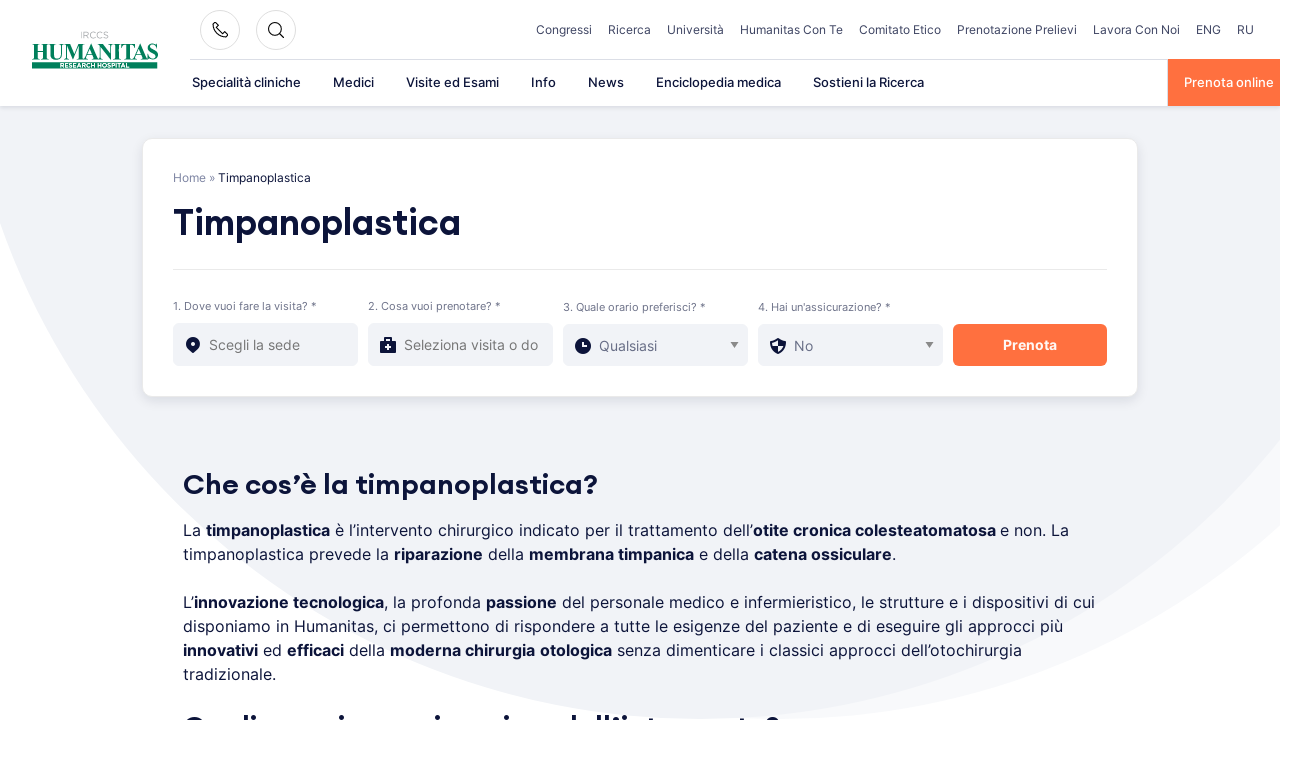

--- FILE ---
content_type: text/html; charset=UTF-8
request_url: https://www.humanitas.it/cure/timpanoplastica/
body_size: 37127
content:
<!doctype html>
<html lang="it-IT">
<head>
    <meta charset="UTF-8">
    <meta name="viewport" content="width=device-width, initial-scale=1">
    <link rel="profile" href="https://gmpg.org/xfn/11">

	<meta name='robots' content='index, follow, max-image-preview:large, max-snippet:-1, max-video-preview:-1' />
	<style>img:is([sizes="auto" i], [sizes^="auto," i]) { contain-intrinsic-size: 3000px 1500px }</style>
	
	<!-- This site is optimized with the Yoast SEO plugin v26.4 - https://yoast.com/wordpress/plugins/seo/ -->
	<title>Timpanoplastica</title><link rel="preload" data-rocket-preload as="image" href="https://www.humanitas.it/wp-content/themes/hit-theme/assets/images/bg-circle.svg" fetchpriority="high">
	<meta name="description" content="La timpanoplastica è l’intervento chirurgico indicato per il trattamento dell’otite cronica colesteatomatosa e non. Prevede la riparazione della membrana timpanica e della catena ossiculare." />
	<link rel="canonical" href="https://www.humanitas.it/cure/timpanoplastica/" />
	<meta property="og:locale" content="it_IT" />
	<meta property="og:type" content="article" />
	<meta property="og:title" content="Timpanoplastica" />
	<meta property="og:description" content="La timpanoplastica è l’intervento chirurgico indicato per il trattamento dell’otite cronica colesteatomatosa e non. Prevede la riparazione della membrana timpanica e della catena ossiculare." />
	<meta property="og:url" content="https://www.humanitas.it/cure/timpanoplastica/" />
	<meta property="og:site_name" content="Humanitas" />
	<meta name="twitter:card" content="summary_large_image" />
	<meta name="twitter:label1" content="Tempo di lettura stimato" />
	<meta name="twitter:data1" content="2 minuti" />
	<script type="application/ld+json" class="yoast-schema-graph">{"@context":"https://schema.org","@graph":[{"@type":"WebPage","@id":"https://www.humanitas.it/cure/timpanoplastica/","url":"https://www.humanitas.it/cure/timpanoplastica/","name":"Timpanoplastica","isPartOf":{"@id":"/#website"},"datePublished":"2020-09-17T14:26:30+00:00","description":"La timpanoplastica è l’intervento chirurgico indicato per il trattamento dell’otite cronica colesteatomatosa e non. Prevede la riparazione della membrana timpanica e della catena ossiculare.","breadcrumb":{"@id":"https://www.humanitas.it/cure/timpanoplastica/#breadcrumb"},"inLanguage":"it-IT","potentialAction":[{"@type":"ReadAction","target":["https://www.humanitas.it/cure/timpanoplastica/"]}]},{"@type":"BreadcrumbList","@id":"https://www.humanitas.it/cure/timpanoplastica/#breadcrumb","itemListElement":[{"@type":"ListItem","position":1,"name":"Home","item":"https://www.humanitas.it/"},{"@type":"ListItem","position":2,"name":"Timpanoplastica"}]},{"@type":"WebSite","@id":"/#website","url":"/","name":"Humanitas","description":"Humanitas","publisher":{"@id":"/#organization"},"potentialAction":[{"@type":"SearchAction","target":{"@type":"EntryPoint","urlTemplate":"/?s={search_term_string}"},"query-input":{"@type":"PropertyValueSpecification","valueRequired":true,"valueName":"search_term_string"}}],"inLanguage":"it-IT"},{"@type":"Organization","@id":"/#organization","name":"IRCCS Istituto Clinico Humanitas","url":"/","logo":{"@type":"ImageObject","inLanguage":"it-IT","@id":"/#/schema/logo/image/","url":"https://www.humanitas.it/wp-content/uploads/2021/01/IRCCS_humanitas.svg","contentUrl":"https://www.humanitas.it/wp-content/uploads/2021/01/IRCCS_humanitas.svg","width":1749,"height":532,"caption":"IRCCS Istituto Clinico Humanitas"},"image":{"@id":"/#/schema/logo/image/"}}]}</script>
	<!-- / Yoast SEO plugin. -->



<link rel="alternate" type="application/rss+xml" title="Humanitas &raquo; Feed" href="https://www.humanitas.it/feed/" />
<link rel="alternate" type="application/rss+xml" title="Humanitas &raquo; Feed dei commenti" href="https://www.humanitas.it/comments/feed/" />
<style id='wp-emoji-styles-inline-css'>

	img.wp-smiley, img.emoji {
		display: inline !important;
		border: none !important;
		box-shadow: none !important;
		height: 1em !important;
		width: 1em !important;
		margin: 0 0.07em !important;
		vertical-align: -0.1em !important;
		background: none !important;
		padding: 0 !important;
	}
</style>
<style id='wp-block-library-inline-css'>
:root{--wp-admin-theme-color:#007cba;--wp-admin-theme-color--rgb:0,124,186;--wp-admin-theme-color-darker-10:#006ba1;--wp-admin-theme-color-darker-10--rgb:0,107,161;--wp-admin-theme-color-darker-20:#005a87;--wp-admin-theme-color-darker-20--rgb:0,90,135;--wp-admin-border-width-focus:2px;--wp-block-synced-color:#7a00df;--wp-block-synced-color--rgb:122,0,223;--wp-bound-block-color:var(--wp-block-synced-color)}@media (min-resolution:192dpi){:root{--wp-admin-border-width-focus:1.5px}}.wp-element-button{cursor:pointer}:root{--wp--preset--font-size--normal:16px;--wp--preset--font-size--huge:42px}:root .has-very-light-gray-background-color{background-color:#eee}:root .has-very-dark-gray-background-color{background-color:#313131}:root .has-very-light-gray-color{color:#eee}:root .has-very-dark-gray-color{color:#313131}:root .has-vivid-green-cyan-to-vivid-cyan-blue-gradient-background{background:linear-gradient(135deg,#00d084,#0693e3)}:root .has-purple-crush-gradient-background{background:linear-gradient(135deg,#34e2e4,#4721fb 50%,#ab1dfe)}:root .has-hazy-dawn-gradient-background{background:linear-gradient(135deg,#faaca8,#dad0ec)}:root .has-subdued-olive-gradient-background{background:linear-gradient(135deg,#fafae1,#67a671)}:root .has-atomic-cream-gradient-background{background:linear-gradient(135deg,#fdd79a,#004a59)}:root .has-nightshade-gradient-background{background:linear-gradient(135deg,#330968,#31cdcf)}:root .has-midnight-gradient-background{background:linear-gradient(135deg,#020381,#2874fc)}.has-regular-font-size{font-size:1em}.has-larger-font-size{font-size:2.625em}.has-normal-font-size{font-size:var(--wp--preset--font-size--normal)}.has-huge-font-size{font-size:var(--wp--preset--font-size--huge)}.has-text-align-center{text-align:center}.has-text-align-left{text-align:left}.has-text-align-right{text-align:right}#end-resizable-editor-section{display:none}.aligncenter{clear:both}.items-justified-left{justify-content:flex-start}.items-justified-center{justify-content:center}.items-justified-right{justify-content:flex-end}.items-justified-space-between{justify-content:space-between}.screen-reader-text{border:0;clip-path:inset(50%);height:1px;margin:-1px;overflow:hidden;padding:0;position:absolute;width:1px;word-wrap:normal!important}.screen-reader-text:focus{background-color:#ddd;clip-path:none;color:#444;display:block;font-size:1em;height:auto;left:5px;line-height:normal;padding:15px 23px 14px;text-decoration:none;top:5px;width:auto;z-index:100000}html :where(.has-border-color){border-style:solid}html :where([style*=border-top-color]){border-top-style:solid}html :where([style*=border-right-color]){border-right-style:solid}html :where([style*=border-bottom-color]){border-bottom-style:solid}html :where([style*=border-left-color]){border-left-style:solid}html :where([style*=border-width]){border-style:solid}html :where([style*=border-top-width]){border-top-style:solid}html :where([style*=border-right-width]){border-right-style:solid}html :where([style*=border-bottom-width]){border-bottom-style:solid}html :where([style*=border-left-width]){border-left-style:solid}html :where(img[class*=wp-image-]){height:auto;max-width:100%}:where(figure){margin:0 0 1em}html :where(.is-position-sticky){--wp-admin--admin-bar--position-offset:var(--wp-admin--admin-bar--height,0px)}@media screen and (max-width:600px){html :where(.is-position-sticky){--wp-admin--admin-bar--position-offset:0px}}
</style>
<style id='classic-theme-styles-inline-css'>
/*! This file is auto-generated */
.wp-block-button__link{color:#fff;background-color:#32373c;border-radius:9999px;box-shadow:none;text-decoration:none;padding:calc(.667em + 2px) calc(1.333em + 2px);font-size:1.125em}.wp-block-file__button{background:#32373c;color:#fff;text-decoration:none}
</style>
<link data-minify="1" rel='stylesheet' id='questionnaire-styles-css' href='https://www.humanitas.it/wp-content/cache/min/1/wp-content/plugins/questionnaire-wp-plugin/assets/css/questionnaire.css?ver=1765405420' media='all' />
<link data-minify="1" rel='stylesheet' id='hmc_starter-style-css' href='https://www.humanitas.it/wp-content/cache/background-css/www.humanitas.it/wp-content/cache/min/1/wp-content/themes/hit-theme/assets/css/site.css?ver=1765405420&wpr_t=1768302869' media='all' />
<link data-minify="1" rel='stylesheet' id='cf7cf-style-css' href='https://www.humanitas.it/wp-content/cache/min/1/wp-content/plugins/cf7-conditional-fields/style.css?ver=1765405420' media='all' />
<script id="webtoffee-cookie-consent-js-extra">
var _wccConfig = {"_ipData":[],"_assetsURL":"https:\/\/www.humanitas.it\/wp-content\/plugins\/webtoffee-cookie-consent\/lite\/frontend\/images\/","_publicURL":"https:\/\/www.humanitas.it","_categories":[{"name":"Necessaria","slug":"necessary","isNecessary":true,"ccpaDoNotSell":true,"cookies":[{"cookieID":"visid_incap_*","domain":".humanitas.it","provider":"sitelock.com"},{"cookieID":"incap_ses_*","domain":".humanitas.it","provider":"sitelock.com"},{"cookieID":"wt_consent","domain":"www.humanitas.it","provider":""},{"cookieID":"ARRAffinity","domain":".prenota.humanitas.it","provider":"monitor.azure.com|azureedge.net"},{"cookieID":"ARRAffinitySameSite","domain":".prenota.humanitas.it","provider":"monitor.azure.com|azureedge.net"},{"cookieID":"nlbi_*","domain":".humanitas.it","provider":"thehotelsnetwork.com\/js\/hotel_price_widget.js"}],"active":true,"defaultConsent":{"gdpr":true,"ccpa":true},"foundNoCookieScript":false},{"name":"Funzionale","slug":"functional","isNecessary":false,"ccpaDoNotSell":true,"cookies":[{"cookieID":"yt-remote-device-id","domain":"youtube.com","provider":"youtube.com"},{"cookieID":"ytidb::LAST_RESULT_ENTRY_KEY","domain":"youtube.com","provider":"youtube.com"},{"cookieID":"yt-remote-connected-devices","domain":"youtube.com","provider":"youtube.com"},{"cookieID":"yt-remote-session-app","domain":"youtube.com","provider":"youtube.com"},{"cookieID":"yt-remote-cast-installed","domain":"youtube.com","provider":"youtube.com"},{"cookieID":"yt-remote-session-name","domain":"youtube.com","provider":"youtube.com"},{"cookieID":"yt-remote-fast-check-period","domain":"youtube.com","provider":"youtube.com"}],"active":true,"defaultConsent":{"gdpr":false,"ccpa":false},"foundNoCookieScript":false},{"name":"Analitica","slug":"analytics","isNecessary":false,"ccpaDoNotSell":true,"cookies":[{"cookieID":"___utmvc","domain":"www.humanitas.it","provider":"google-analytics.com|googletagmanager.com\/gtag\/js"},{"cookieID":"_gcl_au","domain":".humanitas.it","provider":"googletagmanager.com"},{"cookieID":"_ga","domain":".humanitas.it","provider":"google-analytics.com|googletagmanager.com\/gtag\/js"},{"cookieID":"_gid","domain":".humanitas.it","provider":"google-analytics.com|googletagmanager.com\/gtag\/js"},{"cookieID":"_gat_UA-*","domain":".humanitas.it","provider":"google-analytics.com|googletagmanager.com\/gtag\/js"},{"cookieID":"__kla_id","domain":"www.humanitas.it","provider":"klaviyo.com"},{"cookieID":"_ga_*","domain":".humanitas.it","provider":"google-analytics.com|googletagmanager.com\/gtag\/js"},{"cookieID":"_hjSessionUser_*","domain":".humanitas.it","provider":"hotjar.com"},{"cookieID":"_hjSession_*","domain":".humanitas.it","provider":"hotjar.com"},{"cookieID":"_fbp","domain":".humanitas.it","provider":"facebook.net"},{"cookieID":"_hjTLDTest","domain":".humanitas.it","provider":"hotjar.com"}],"active":true,"defaultConsent":{"gdpr":false,"ccpa":false},"foundNoCookieScript":false},{"name":"Prestazioni","slug":"performance","isNecessary":false,"ccpaDoNotSell":true,"cookies":[],"active":true,"defaultConsent":{"gdpr":false,"ccpa":false},"foundNoCookieScript":false},{"name":"Pubblicitari","slug":"advertisement","isNecessary":false,"ccpaDoNotSell":true,"cookies":[{"cookieID":"YSC","domain":".youtube.com","provider":"youtube.com"},{"cookieID":"VISITOR_INFO1_LIVE","domain":".youtube.com","provider":"youtube.com"},{"cookieID":"VISITOR_PRIVACY_METADATA","domain":".youtube.com","provider":"youtube.com"},{"cookieID":"yt.innertube::requests","domain":"youtube.com","provider":"youtube.com"},{"cookieID":"yt.innertube::nextId","domain":"youtube.com","provider":"youtube.com"}],"active":true,"defaultConsent":{"gdpr":false,"ccpa":false},"foundNoCookieScript":false},{"name":"Altre","slug":"others","isNecessary":false,"ccpaDoNotSell":true,"cookies":[{"cookieID":"__Secure-ROLLOUT_TOKEN","domain":".youtube.com","provider":""}],"active":true,"defaultConsent":{"gdpr":false,"ccpa":false},"foundNoCookieScript":false}],"_activeLaw":"gdpr","_rootDomain":"","_block":"1","_showBanner":"1","_bannerConfig":{"GDPR":{"settings":{"type":"popup","position":"center","applicableLaw":"gdpr","preferenceCenter":"center","selectedRegion":"EU","consentExpiry":365,"shortcodes":[{"key":"wcc_readmore","content":"<a href=\"#\" class=\"wcc-policy\" aria-label=\"Politica sui cookie\" target=\"_blank\" rel=\"noopener\" data-tag=\"readmore-button\">Politica sui cookie<\/a>","tag":"readmore-button","status":false,"attributes":{"rel":"nofollow","target":"_blank"}},{"key":"wcc_show_desc","content":"<button class=\"wcc-show-desc-btn\" data-tag=\"show-desc-button\" aria-label=\"Mostra di pi\u00f9\">Mostra di pi\u00f9<\/button>","tag":"show-desc-button","status":true,"attributes":[]},{"key":"wcc_hide_desc","content":"<button class=\"wcc-show-desc-btn\" data-tag=\"hide-desc-button\" aria-label=\"Mostra meno\">Mostra meno<\/button>","tag":"hide-desc-button","status":true,"attributes":[]},{"key":"wcc_category_toggle_label","content":"[wcc_{{status}}_category_label] [wcc_preference_{{category_slug}}_title]","tag":"","status":true,"attributes":[]},{"key":"wcc_enable_category_label","content":"Abilitare","tag":"","status":true,"attributes":[]},{"key":"wcc_disable_category_label","content":"Disattivare","tag":"","status":true,"attributes":[]},{"key":"wcc_video_placeholder","content":"<div class=\"video-placeholder-normal\" data-tag=\"video-placeholder\" id=\"[UNIQUEID]\"><p class=\"video-placeholder-text-normal\" data-tag=\"placeholder-title\">Si prega di accettare il consenso ai cookie<\/p><\/div>","tag":"","status":true,"attributes":[]},{"key":"wcc_enable_optout_label","content":"Abilitare","tag":"","status":true,"attributes":[]},{"key":"wcc_disable_optout_label","content":"Disattivare","tag":"","status":true,"attributes":[]},{"key":"wcc_optout_toggle_label","content":"[wcc_{{status}}_optout_label] [wcc_optout_option_title]","tag":"","status":true,"attributes":[]},{"key":"wcc_optout_option_title","content":"Non vendere o condividere i miei dati personali","tag":"","status":true,"attributes":[]},{"key":"wcc_optout_close_label","content":"Vicino","tag":"","status":true,"attributes":[]}],"bannerEnabled":true},"behaviours":{"reloadBannerOnAccept":false,"loadAnalyticsByDefault":false,"animations":{"onLoad":"animate","onHide":"sticky"}},"config":{"revisitConsent":{"status":false,"tag":"revisit-consent","position":"bottom-left","meta":{"url":"#"},"styles":[],"elements":{"title":{"type":"text","tag":"revisit-consent-title","status":true,"styles":{"color":"#0056a7"}}}},"preferenceCenter":{"toggle":{"status":true,"tag":"detail-category-toggle","type":"toggle","states":{"active":{"styles":{"background-color":"#000000"}},"inactive":{"styles":{"background-color":"#D0D5D2"}}}},"poweredBy":false},"categoryPreview":{"status":false,"toggle":{"status":true,"tag":"detail-category-preview-toggle","type":"toggle","states":{"active":{"styles":{"background-color":"#000000"}},"inactive":{"styles":{"background-color":"#D0D5D2"}}}}},"videoPlaceholder":{"status":true,"styles":{"background-color":"#000000","border-color":"#000000","color":"#ffffff"}},"readMore":{"status":false,"tag":"readmore-button","type":"link","meta":{"noFollow":true,"newTab":true},"styles":{"color":"#000000","background-color":"transparent","border-color":"transparent"}},"auditTable":{"status":true},"optOption":{"status":true,"toggle":{"status":true,"tag":"optout-option-toggle","type":"toggle","states":{"active":{"styles":{"background-color":"#000000"}},"inactive":{"styles":{"background-color":"#FFFFFF"}}}},"gpcOption":false}}}},"_version":"3.2.0","_logConsent":"","_tags":[{"tag":"accept-button","styles":{"color":"#FFFFFF","background-color":"#FF703F","border-color":"#FF703F"}},{"tag":"reject-button","styles":{"color":"#000000","background-color":"#F9F9F9","border-color":"#F9F9F9"}},{"tag":"settings-button","styles":{"color":"#000000","background-color":"#F9F9F9","border-color":"#F9F9F9"}},{"tag":"readmore-button","styles":{"color":"#000000","background-color":"transparent","border-color":"transparent"}},{"tag":"donotsell-button","styles":{"color":"#1863dc","background-color":"transparent","border-color":"transparent"}},{"tag":"accept-button","styles":{"color":"#FFFFFF","background-color":"#FF703F","border-color":"#FF703F"}},{"tag":"revisit-consent","styles":[]}],"_rtl":"","_lawSelected":["GDPR"],"_restApiUrl":"https:\/\/directory.cookieyes.com\/api\/v1\/ip","_renewConsent":"","_restrictToCA":"","_providersToBlock":[{"re":"youtube.com","categories":["functional","advertisement"]},{"re":"google-analytics.com|googletagmanager.com\/gtag\/js","categories":["analytics"]},{"re":"googletagmanager.com","categories":["analytics"]},{"re":"klaviyo.com","categories":["analytics"]},{"re":"hotjar.com","categories":["analytics"]},{"re":"facebook.net","categories":["analytics"]}]};
var _wccStyles = {"css":{"GDPR":".wcc-overlay{background: #000000; opacity: 0.4; position: fixed; top: 0; left: 0; width: 100%; height: 100%; z-index: 9999999;}.wcc-popup-overflow{overflow: hidden;}.wcc-hide{display: none;}.wcc-btn-revisit-wrapper{display: flex; padding: 6px; border-radius: 8px; opacity: 0px; background-color:#ffffff; box-shadow: 0px 3px 10px 0px #798da04d;  align-items: center; justify-content: center;  position: fixed; z-index: 999999; cursor: pointer;}.wcc-revisit-bottom-left{bottom: 15px; left: 15px;}.wcc-revisit-bottom-right{bottom: 15px; right: 15px;}.wcc-btn-revisit-wrapper .wcc-btn-revisit{display: flex; align-items: center; justify-content: center; background: none; border: none; cursor: pointer; position: relative; margin: 0; padding: 0;}.wcc-btn-revisit-wrapper .wcc-btn-revisit img{max-width: fit-content; margin: 0; } .wcc-btn-revisit-wrapper .wcc-revisit-help-text{font-size:14px; margin-left:4px; display:none;}.wcc-btn-revisit-wrapper:hover .wcc-revisit-help-text {display: block;}.wcc-revisit-hide{display: none;}.wcc-preference-btn:hover{cursor:pointer; text-decoration:underline;}.wcc-cookie-audit-table { font-family: inherit; border-collapse: collapse; width: 100%;} .wcc-cookie-audit-table th, .wcc-cookie-audit-table td {text-align: left; padding: 10px; font-size: 12px; color: #000000; word-break: normal; background-color: #d9dfe7; border: 1px solid #cbced6;} .wcc-cookie-audit-table tr:nth-child(2n + 1) td { background: #f1f5fa; }.wcc-consent-container{position: fixed; width: 440px; box-sizing: border-box; z-index: 99999999; transform: translate(-50%, -50%); border-radius: 6px;}.wcc-consent-container .wcc-consent-bar{background: #ffffff; border: 1px solid; padding: 20px 26px; border-radius: 6px; box-shadow: 0 -1px 10px 0 #acabab4d;}.wcc-consent-bar .wcc-banner-btn-close{position: absolute; right: 10px; top: 8px; background: none; border: none; cursor: pointer; padding: 0; margin: 0; height: auto; width: auto; min-height: 0; line-height: 0; text-shadow: none; box-shadow: none;}.wcc-consent-bar .wcc-banner-btn-close img{height: 10px; width: 10px; margin: 0;}.wcc-popup-center{top: 50%; left: 50%;}.wcc-custom-brand-logo-wrapper .wcc-custom-brand-logo{width: 100px; height: auto; margin: 0 0 12px 0;}.wcc-notice .wcc-title{color: #212121; font-weight: 700; font-size: 18px; line-height: 24px; margin: 0 0 12px 0; word-break: break-word;}.wcc-notice-des *{font-size: 14px;}.wcc-notice-des{color: #212121; font-size: 14px; line-height: 24px; font-weight: 400;}.wcc-notice-des img{min-height: 25px; min-width: 25px;}.wcc-consent-bar .wcc-notice-des p{color: inherit; margin-top: 0; word-break: break-word;}.wcc-notice-des p:last-child{margin-bottom: 0;}.wcc-notice-des a.wcc-policy,.wcc-notice-des button.wcc-policy{font-size: 14px; color: #1863dc; white-space: nowrap; cursor: pointer; background: transparent; border: 1px solid; text-decoration: underline;}.wcc-notice-des button.wcc-policy{padding: 0;}.wcc-notice-des a.wcc-policy:focus-visible,.wcc-consent-bar .wcc-banner-btn-close:focus-visible,.wcc-notice-des button.wcc-policy:focus-visible,.wcc-preference-content-wrapper .wcc-show-desc-btn:focus-visible,.wcc-accordion-header .wcc-accordion-btn:focus-visible,.wcc-preference-header .wcc-btn-close:focus-visible,.wcc-switch input[type=\"checkbox\"]:focus-visible,.wcc-btn:focus-visible{outline: 2px solid #1863dc; outline-offset: 2px;}.wcc-btn:focus:not(:focus-visible),.wcc-accordion-header .wcc-accordion-btn:focus:not(:focus-visible),.wcc-preference-content-wrapper .wcc-show-desc-btn:focus:not(:focus-visible),.wcc-btn-revisit-wrapper .wcc-btn-revisit:focus:not(:focus-visible),.wcc-preference-header .wcc-btn-close:focus:not(:focus-visible),.wcc-consent-bar .wcc-banner-btn-close:focus:not(:focus-visible){outline: 0;}button.wcc-show-desc-btn:not(:hover):not(:active){color: #1863dc; background: transparent;}button.wcc-accordion-btn:not(:hover):not(:active),button.wcc-banner-btn-close:not(:hover):not(:active),button.wcc-btn-close:not(:hover):not(:active),button.wcc-btn-revisit:not(:hover):not(:active){background: transparent;}.wcc-consent-bar button:hover,.wcc-modal.wcc-modal-open button:hover,.wcc-consent-bar button:focus,.wcc-modal.wcc-modal-open button:focus{text-decoration: none;}.wcc-notice-btn-wrapper{display: flex; justify-content: center; align-items: center; flex-wrap: wrap; gap: 8px; margin-top: 16px;}.wcc-notice-btn-wrapper .wcc-btn{text-shadow: none; box-shadow: none;}.wcc-btn{flex: auto; max-width: 100%; font-size: 14px; font-family: inherit; line-height: 24px; padding: 8px; font-weight: 500; border-radius: 2px; cursor: pointer; text-align: center; text-transform: none; min-height: 0;}.wcc-btn:hover{opacity: 0.8;}.wcc-btn-customize{color: #1863dc; background: transparent; border: 2px solid #1863dc;}.wcc-btn-reject{color: #1863dc; background: transparent; border: 2px solid #1863dc;}.wcc-btn-accept{background: #1863dc; color: #ffffff; border: 2px solid #1863dc;}.wcc-btn:last-child{margin-right: 0;}@media (max-width: 576px){.wcc-box-bottom-left{bottom: 0; left: 0;}.wcc-box-bottom-right{bottom: 0; right: 0;}.wcc-box-top-left{top: 0; left: 0;}.wcc-box-top-right{top: 0; right: 0;}}@media (max-width: 440px){.wcc-popup-center{width: 100%; max-width: 100%;}.wcc-consent-container .wcc-consent-bar{padding: 20px 0;}.wcc-custom-brand-logo-wrapper, .wcc-notice .wcc-title, .wcc-notice-des, .wcc-notice-btn-wrapper{padding: 0 24px;}.wcc-notice-des{max-height: 40vh; overflow-y: scroll;}.wcc-notice-btn-wrapper{flex-direction: column; gap: 10px;}.wcc-btn{width: 100%;}.wcc-notice-btn-wrapper .wcc-btn-customize{order: 2;}.wcc-notice-btn-wrapper .wcc-btn-reject{order: 3;}.wcc-notice-btn-wrapper .wcc-btn-accept{order: 1;}}@media (max-width: 352px){.wcc-notice .wcc-title{font-size: 16px;}.wcc-notice-des *{font-size: 12px;}.wcc-notice-des, .wcc-btn, .wcc-notice-des a.wcc-policy{font-size: 12px;}}.wcc-modal.wcc-modal-open{display: flex; visibility: visible; -webkit-transform: translate(-50%, -50%); -moz-transform: translate(-50%, -50%); -ms-transform: translate(-50%, -50%); -o-transform: translate(-50%, -50%); transform: translate(-50%, -50%); top: 50%; left: 50%; transition: all 1s ease;}.wcc-modal{box-shadow: 0 32px 68px rgba(0, 0, 0, 0.3); margin: 0 auto; position: fixed; max-width: 100%; background: #ffffff; top: 50%; box-sizing: border-box; border-radius: 6px; z-index: 999999999; color: #212121; -webkit-transform: translate(-50%, 100%); -moz-transform: translate(-50%, 100%); -ms-transform: translate(-50%, 100%); -o-transform: translate(-50%, 100%); transform: translate(-50%, 100%); visibility: hidden; transition: all 0s ease;}.wcc-preference-center{max-height: 79vh; overflow: hidden; width: 845px; overflow: hidden; flex: 1 1 0; display: flex; flex-direction: column; border-radius: 6px;}.wcc-preference-header{display: flex; align-items: center; justify-content: space-between; padding: 22px 24px; border-bottom: 1px solid;}.wcc-preference-header .wcc-preference-title{font-size: 18px; font-weight: 700; line-height: 24px; word-break: break-word;}.wcc-google-privacy-url a {text-decoration:none;color: #1863dc;cursor:pointer;} .wcc-preference-header .wcc-btn-close{cursor: pointer; vertical-align: middle; padding: 0; margin: 0; background: none; border: none; height: auto; width: auto; min-height: 0; line-height: 0; box-shadow: none; text-shadow: none;}.wcc-preference-header .wcc-btn-close img{margin: 0; height: 10px; width: 10px;}.wcc-preference-body-wrapper{padding: 0 24px; flex: 1; overflow: auto; box-sizing: border-box;}.wcc-preference-content-wrapper *,.wcc-preference-body-wrapper *{font-size: 14px;}.wcc-preference-content-wrapper{font-size: 14px; line-height: 24px; font-weight: 400; padding: 12px 0; }.wcc-preference-content-wrapper img{min-height: 25px; min-width: 25px;}.wcc-preference-content-wrapper .wcc-show-desc-btn{font-size: 14px; font-family: inherit; color: #1863dc; text-decoration: none; line-height: 24px; padding: 0; margin: 0; white-space: nowrap; cursor: pointer; background: transparent; border-color: transparent; text-transform: none; min-height: 0; text-shadow: none; box-shadow: none;}.wcc-preference-body-wrapper .wcc-preference-content-wrapper p{color: inherit; margin-top: 0;}.wcc-preference-content-wrapper p:last-child{margin-bottom: 0;}.wcc-accordion-wrapper{margin-bottom: 10px;}.wcc-accordion{border-bottom: 1px solid;}.wcc-accordion:last-child{border-bottom: none;}.wcc-accordion .wcc-accordion-item{display: flex; margin-top: 10px;}.wcc-accordion .wcc-accordion-body{display: none;}.wcc-accordion.wcc-accordion-active .wcc-accordion-body{display: block; padding: 0 22px; margin-bottom: 16px;}.wcc-accordion-header-wrapper{width: 100%; cursor: pointer;}.wcc-accordion-item .wcc-accordion-header{display: flex; justify-content: space-between; align-items: center;}.wcc-accordion-header .wcc-accordion-btn{font-size: 16px; font-family: inherit; color: #212121; line-height: 24px; background: none; border: none; font-weight: 700; padding: 0; margin: 0; cursor: pointer; text-transform: none; min-height: 0; text-shadow: none; box-shadow: none;}.wcc-accordion-header .wcc-always-active{color: #008000; font-weight: 600; line-height: 24px; font-size: 14px;}.wcc-accordion-header-des *{font-size: 14px;}.wcc-accordion-header-des{font-size: 14px; line-height: 24px; margin: 10px 0 16px 0;}.wcc-accordion-header-wrapper .wcc-accordion-header-des p{color: inherit; margin-top: 0;}.wcc-accordion-chevron{margin-right: 22px; position: relative; cursor: pointer;}.wcc-accordion-chevron-hide{display: none;}.wcc-accordion .wcc-accordion-chevron i::before{content: \"\"; position: absolute; border-right: 1.4px solid; border-bottom: 1.4px solid; border-color: inherit; height: 6px; width: 6px; -webkit-transform: rotate(-45deg); -moz-transform: rotate(-45deg); -ms-transform: rotate(-45deg); -o-transform: rotate(-45deg); transform: rotate(-45deg); transition: all 0.2s ease-in-out; top: 8px;}.wcc-accordion.wcc-accordion-active .wcc-accordion-chevron i::before{-webkit-transform: rotate(45deg); -moz-transform: rotate(45deg); -ms-transform: rotate(45deg); -o-transform: rotate(45deg); transform: rotate(45deg);}.wcc-audit-table{background: #f4f4f4; border-radius: 6px;}.wcc-audit-table .wcc-empty-cookies-text{color: inherit; font-size: 12px; line-height: 24px; margin: 0; padding: 10px;}.wcc-audit-table .wcc-cookie-des-table{font-size: 12px; line-height: 24px; font-weight: normal; padding: 15px 10px; border-bottom: 1px solid; border-bottom-color: inherit; margin: 0;}.wcc-audit-table .wcc-cookie-des-table:last-child{border-bottom: none;}.wcc-audit-table .wcc-cookie-des-table li{list-style-type: none; display: flex; padding: 3px 0;}.wcc-audit-table .wcc-cookie-des-table li:first-child{padding-top: 0;}.wcc-cookie-des-table li div:first-child{width: 100px; font-weight: 600; word-break: break-word; word-wrap: break-word;}.wcc-cookie-des-table li div:last-child{flex: 1; word-break: break-word; word-wrap: break-word; margin-left: 8px;}.wcc-cookie-des-table li div:last-child p{color: inherit; margin-top: 0;}.wcc-cookie-des-table li div:last-child p:last-child{margin-bottom: 0;}.wcc-footer-shadow{display: block; width: 100%; height: 40px; background: linear-gradient(180deg, rgba(255, 255, 255, 0) 0%, #ffffff 100%); position: absolute; bottom: calc(100% - 1px);}.wcc-footer-wrapper{position: relative;}.wcc-prefrence-btn-wrapper{display: flex; flex-wrap: wrap; gap: 8px; align-items: center; justify-content: center; padding: 22px 24px; border-top: 1px solid;}.wcc-prefrence-btn-wrapper .wcc-btn{text-shadow: none; box-shadow: none;}.wcc-btn-preferences{color: #1863dc; background: transparent; border: 2px solid #1863dc;}.wcc-preference-header,.wcc-preference-body-wrapper,.wcc-preference-content-wrapper,.wcc-accordion-wrapper,.wcc-accordion,.wcc-accordion-wrapper,.wcc-footer-wrapper,.wcc-prefrence-btn-wrapper{border-color: inherit;}@media (max-width: 845px){.wcc-modal{max-width: calc(100% - 16px);}}@media (max-width: 576px){.wcc-modal{max-width: 100%;}.wcc-preference-center{max-height: 100vh;}.wcc-prefrence-btn-wrapper{flex-direction: column; gap: 10px;}.wcc-accordion.wcc-accordion-active .wcc-accordion-body{padding-right: 0;}.wcc-prefrence-btn-wrapper .wcc-btn{width: 100%;}.wcc-prefrence-btn-wrapper .wcc-btn-reject{order: 3;}.wcc-prefrence-btn-wrapper .wcc-btn-accept{order: 1;}.wcc-prefrence-btn-wrapper .wcc-btn-preferences{order: 2;}}@media (max-width: 425px){.wcc-accordion-chevron{margin-right: 15px;}.wcc-accordion.wcc-accordion-active .wcc-accordion-body{padding: 0 15px;}}@media (max-width: 352px){.wcc-preference-header .wcc-preference-title{font-size: 16px;}.wcc-preference-header{padding: 16px 24px;}.wcc-preference-content-wrapper *, .wcc-accordion-header-des *{font-size: 12px;}.wcc-preference-content-wrapper, .wcc-preference-content-wrapper .wcc-show-more, .wcc-accordion-header .wcc-always-active, .wcc-accordion-header-des, .wcc-preference-content-wrapper .wcc-show-desc-btn{font-size: 12px;}.wcc-accordion-header .wcc-accordion-btn{font-size: 14px;}}.wcc-switch{display: flex;}.wcc-switch input[type=\"checkbox\"]{position: relative; width: 44px; height: 24px; margin: 0; background: #d0d5d2; -webkit-appearance: none; border-radius: 50px; cursor: pointer; outline: 0; border: none; top: 0;}.wcc-switch input[type=\"checkbox\"]:checked{background: #1863dc;}.wcc-switch input[type=\"checkbox\"]:before{position: absolute; content: \"\"; height: 20px; width: 20px; left: 2px; bottom: 2px; border-radius: 50%; background-color: white; -webkit-transition: 0.4s; transition: 0.4s; margin: 0;}.wcc-switch input[type=\"checkbox\"]:after{display: none;}.wcc-switch input[type=\"checkbox\"]:checked:before{-webkit-transform: translateX(20px); -ms-transform: translateX(20px); transform: translateX(20px);}@media (max-width: 425px){.wcc-switch input[type=\"checkbox\"]{width: 38px; height: 21px;}.wcc-switch input[type=\"checkbox\"]:before{height: 17px; width: 17px;}.wcc-switch input[type=\"checkbox\"]:checked:before{-webkit-transform: translateX(17px); -ms-transform: translateX(17px); transform: translateX(17px);}}.video-placeholder-youtube{background-size: 100% 100%; background-position: center; background-repeat: no-repeat; background-color: #b2b0b059; position: relative; display: flex; align-items: center; justify-content: center; max-width: 100%;}.video-placeholder-text-youtube{text-align: center; align-items: center; padding: 10px 16px; background-color: #000000cc; color: #ffffff; border: 1px solid; border-radius: 2px; cursor: pointer;}.video-placeholder-normal{background-image: url(\"\/wp-content\/plugins\/webtoffee-cookie-consent\/lite\/frontend\/images\/placeholder.svg\"); background-size: 80px; background-position: center; background-repeat: no-repeat; background-color: #b2b0b059; position: relative; display: flex; align-items: flex-end; justify-content: center; max-width: 100%;}.video-placeholder-text-normal{align-items: center; padding: 10px 16px; text-align: center; border: 1px solid; border-radius: 2px; cursor: pointer;}.wcc-rtl{direction: rtl; text-align: right;}.wcc-rtl .wcc-banner-btn-close{left: 9px; right: auto;}.wcc-rtl .wcc-notice-btn-wrapper .wcc-btn:last-child{margin-right: 8px;}.wcc-rtl .wcc-notice-btn-wrapper .wcc-btn:first-child{margin-right: 0;}.wcc-rtl .wcc-notice-btn-wrapper{margin-left: 0;}.wcc-rtl .wcc-prefrence-btn-wrapper .wcc-btn{margin-right: 8px;}.wcc-rtl .wcc-prefrence-btn-wrapper .wcc-btn:first-child{margin-right: 0;}.wcc-rtl .wcc-accordion .wcc-accordion-chevron i::before{border: none; border-left: 1.4px solid; border-top: 1.4px solid; left: 12px;}.wcc-rtl .wcc-accordion.wcc-accordion-active .wcc-accordion-chevron i::before{-webkit-transform: rotate(-135deg); -moz-transform: rotate(-135deg); -ms-transform: rotate(-135deg); -o-transform: rotate(-135deg); transform: rotate(-135deg);}@media (max-width: 768px){.wcc-rtl .wcc-notice-btn-wrapper{margin-right: 0;}}@media (max-width: 576px){.wcc-rtl .wcc-notice-btn-wrapper .wcc-btn:last-child{margin-right: 0;}.wcc-rtl .wcc-prefrence-btn-wrapper .wcc-btn{margin-right: 0;}.wcc-rtl .wcc-accordion.wcc-accordion-active .wcc-accordion-body{padding: 0 22px 0 0;}}@media (max-width: 425px){.wcc-rtl .wcc-accordion.wcc-accordion-active .wcc-accordion-body{padding: 0 15px 0 0;}}@supports not (gap: 10px){.wcc-btn{margin: 0 8px 0 0;}@media (max-width: 440px){.wcc-notice-btn-wrapper{margin-top: 0;}.wcc-btn{margin: 10px 0 0 0;}.wcc-notice-btn-wrapper .wcc-btn-accept{margin-top: 16px;}}@media (max-width: 576px){.wcc-prefrence-btn-wrapper .wcc-btn{margin: 10px 0 0 0;}.wcc-prefrence-btn-wrapper .wcc-btn-accept{margin-top: 0;}}}.wcc-hide-ad-settings{display: none;}button.wcc-iab-dec-btn,.wcc-child-accordion-header-wrapper .wcc-child-accordion-btn,.wcc-vendor-wrapper .wcc-show-table-btn{font-size: 14px; font-family: inherit; line-height: 24px; padding: 0; margin: 0; cursor: pointer; text-decoration: none; background: none; border: none; text-transform: none; min-height: 0; text-shadow: none; box-shadow: none;}button.wcc-iab-dec-btn{color: #1863dc;}.wcc-iab-detail-wrapper{display: flex; flex-direction: column; overflow: hidden; border-color: inherit; height: 100vh;}.wcc-iab-detail-wrapper .wcc-iab-preference-des,.wcc-iab-detail-wrapper .wcc-google-privacy-policy{padding: 12px 24px; font-size: 14px; line-height: 24px;}.wcc-iab-detail-wrapper .wcc-iab-preference-des p{color: inherit; margin-top: 0;}.wcc-iab-detail-wrapper .wcc-iab-preference-des p:last-child{margin-bottom: 0;}.wcc-iab-detail-wrapper .wcc-iab-navbar-wrapper{padding: 0 24px; border-color: inherit;}.wcc-iab-navbar-wrapper .wcc-iab-navbar{display: flex; list-style-type: none; margin: 0; padding: 0; border-bottom: 1px solid; border-color: inherit;}.wcc-iab-navbar .wcc-iab-nav-item{margin: 0 12px;}.wcc-iab-nav-item.wcc-iab-nav-item-active{border-bottom: 4px solid #1863dc;}.wcc-iab-navbar .wcc-iab-nav-item:first-child{margin: 0 12px 0 0;}.wcc-iab-navbar .wcc-iab-nav-item:last-child{margin: 0 0 0 12px;}.wcc-iab-nav-item button.wcc-iab-nav-btn{padding: 6px 0 14px; color: #757575; font-size: 16px; line-height: 24px; cursor: pointer; background: transparent; border-color: transparent; text-transform: none; min-height: 0; text-shadow: none; box-shadow: none;}.wcc-iab-nav-item.wcc-iab-nav-item-active button.wcc-iab-nav-btn{color: #1863dc; font-weight: 700;}.wcc-iab-detail-wrapper .wcc-iab-detail-sub-wrapper{flex: 1; overflow: auto; border-color: inherit;}.wcc-accordion .wcc-accordion-iab-item{display: flex; padding: 20px 0; cursor: pointer;}.wcc-accordion-header-wrapper .wcc-accordion-header{display: flex; align-items: center; justify-content: space-between;}.wcc-accordion-title {display:flex; align-items:center; font-size:16px;}.wcc-accordion-body .wcc-child-accordion{padding: 0 15px; background-color: #f4f4f4; box-shadow: inset 0px -1px 0px rgba(0, 0, 0, 0.1); border-radius: 6px; margin-bottom: 20px;}.wcc-child-accordion .wcc-child-accordion-item{display: flex; padding: 15px 0; cursor: pointer;}.wcc-accordion-body .wcc-child-accordion.wcc-accordion-active{padding: 0 15px 15px;}.wcc-child-accordion.wcc-accordion-active .wcc-child-accordion-item{padding: 15px 0 0;}.wcc-child-accordion-chevron{margin-right: 18px; position: relative; cursor: pointer;}.wcc-child-accordion .wcc-child-accordion-chevron i::before{content: \"\"; position: absolute; border-right: 1.4px solid; border-bottom: 1.4px solid; border-color: #212121; height: 6px; width: 6px; -webkit-transform: rotate(-45deg); -moz-transform: rotate(-45deg); -ms-transform: rotate(-45deg); -o-transform: rotate(-45deg); transform: rotate(-45deg); transition: all 0.2s ease-in-out; top: 8px;}.wcc-child-accordion.wcc-accordion-active .wcc-child-accordion-chevron i::before{top: 6px; -webkit-transform: rotate(45deg); -moz-transform: rotate(45deg); -ms-transform: rotate(45deg); -o-transform: rotate(45deg); transform: rotate(45deg);}.wcc-child-accordion-item .wcc-child-accordion-header-wrapper{display: flex; align-items: center; justify-content: space-between; flex-wrap: wrap; width: 100%;}.wcc-child-accordion-header-wrapper .wcc-child-accordion-btn{color: #212121; font-weight: 700; text-align: left;}.wcc-child-accordion-header-wrapper .wcc-switch-wrapper{color: #212121; display: flex; align-items: center; justify-content: end; flex-wrap: wrap;}.wcc-switch-wrapper .wcc-legitimate-switch-wrapper,.wcc-switch-wrapper .wcc-consent-switch-wrapper{display: flex; align-items: center; justify-content: center;}.wcc-legitimate-switch-wrapper.wcc-switch-separator{border-right: 1px solid #d0d5d2; padding: 0 10px 0 0;}.wcc-switch-wrapper .wcc-consent-switch-wrapper{padding: 0 0 0 10px;}.wcc-legitimate-switch-wrapper .wcc-switch-label,.wcc-consent-switch-wrapper .wcc-switch-label{font-size: 14px; line-height: 24px; margin: 0 8px 0 0;}.wcc-switch-sm{display: flex;}.wcc-switch-sm input[type=\"checkbox\"]{position: relative; width: 34px; height: 20px; margin: 0; background: #d0d5d2; -webkit-appearance: none; border-radius: 50px; cursor: pointer; outline: 0; border: none; top: 0;}.wcc-switch-sm input[type=\"checkbox\"]:checked{background: #1863dc;}.wcc-switch-sm input[type=\"checkbox\"]:before{position: absolute; content: \"\"; height: 16px; width: 16px; left: 2px; bottom: 2px; border-radius: 50%; background-color: white; -webkit-transition: 0.4s; transition: 0.4s; margin: 0;}.wcc-switch-sm input[type=\"checkbox\"]:checked:before{-webkit-transform: translateX(14px); -ms-transform: translateX(14px); transform: translateX(14px);}.wcc-switch-sm input[type=\"checkbox\"]:focus-visible{outline: 2px solid #1863dc; outline-offset: 2px;}.wcc-child-accordion .wcc-child-accordion-body,.wcc-preference-body-wrapper .wcc-iab-detail-title{display: none;}.wcc-child-accordion.wcc-accordion-active .wcc-child-accordion-body{display: block;}.wcc-accordion-iab-item .wcc-accordion-btn{color: inherit;}.wcc-child-accordion-body .wcc-iab-ad-settings-details{color: #212121; font-size: 12px; line-height: 24px; margin: 0 0 0 18px;}.wcc-child-accordion-body .wcc-iab-ad-settings-details *{font-size: 12px; line-height: 24px; word-wrap: break-word;}.wcc-iab-ad-settings-details .wcc-vendor-wrapper{color: #212121;}.wcc-iab-ad-settings-details .wcc-iab-ad-settings-details-des,.wcc-iab-ad-settings-details .wcc-vendor-privacy-link{margin: 13px 0 11px;}.wcc-iab-illustrations p,.wcc-iab-illustrations .wcc-iab-illustrations-des{margin: 0;}.wcc-iab-illustrations .wcc-iab-illustrations-title,.wcc-vendor-privacy-link .wcc-vendor-privacy-link-title,.wcc-vendor-legitimate-link .wcc-vendor-legitimate-link-title{font-weight: 700;}.wcc-vendor-privacy-link .external-link-img,.wcc-vendor-legitimate-link .external-link-img{display: inline-block; vertical-align: text-top;}.wcc-iab-illustrations .wcc-iab-illustrations-des{padding: 0 0 0 24px;}.wcc-iab-ad-settings-details .wcc-iab-vendors-count-wrapper{font-weight: 700; margin: 11px 0 0;}.wcc-vendor-wrapper .wcc-vendor-data-retention-section,.wcc-vendor-wrapper .wcc-vendor-purposes-section,.wcc-vendor-wrapper .wcc-vendor-special-purposes-section,.wcc-vendor-wrapper .wcc-vendor-features-section,.wcc-vendor-wrapper .wcc-vendor-special-features-section,.wcc-vendor-wrapper .wcc-vendor-categories-section,.wcc-vendor-wrapper .wcc-vendor-storage-overview-section,.wcc-vendor-wrapper .wcc-vendor-storage-disclosure-section,.wcc-vendor-wrapper .wcc-vendor-legitimate-link{margin: 11px 0;}.wcc-vendor-privacy-link a,.wcc-vendor-legitimate-link a{text-decoration: none; color: #1863dc;}.wcc-vendor-data-retention-section .wcc-vendor-data-retention-value,.wcc-vendor-purposes-section .wcc-vendor-purposes-title,.wcc-vendor-special-purposes-section .wcc-vendor-special-purposes-title,.wcc-vendor-features-section .wcc-vendor-features-title,.wcc-vendor-special-features-section .wcc-vendor-special-features-title,.wcc-vendor-categories-section .wcc-vendor-categories-title,.wcc-vendor-storage-overview-section .wcc-vendor-storage-overview-title{font-weight: 700; margin: 0;}.wcc-vendor-storage-disclosure-section .wcc-vendor-storage-disclosure-title{font-weight: 700; margin: 0 0 11px;}.wcc-vendor-data-retention-section .wcc-vendor-data-retention-list,.wcc-vendor-purposes-section .wcc-vendor-purposes-list,.wcc-vendor-special-purposes-section .wcc-vendor-special-purposes-list,.wcc-vendor-features-section .wcc-vendor-features-list,.wcc-vendor-special-features-section .wcc-vendor-special-features-list,.wcc-vendor-categories-section .wcc-vendor-categories-list,.wcc-vendor-storage-overview-section .wcc-vendor-storage-overview-list,.wcc-vendor-storage-disclosure-section .wcc-vendor-storage-disclosure-list{margin: 0; padding: 0 0 0 18px;}.wcc-cookie-des-table .wcc-purposes-list{padding: 0 0 0 12px; margin: 0;}.wcc-cookie-des-table .wcc-purposes-list li{display: list-item; list-style-type: disc;}.wcc-vendor-wrapper .wcc-show-table-btn{font-size: 12px; color: #1863dc;}.wcc-vendor-wrapper .wcc-loader,.wcc-vendor-wrapper .wcc-error-msg{margin: 0;}.wcc-vendor-wrapper .wcc-error-msg{color: #e71d36;}.wcc-audit-table.wcc-vendor-audit-table{background-color: #ffffff; border-color: #f4f4f4;}.wcc-audit-table.wcc-vendor-audit-table .wcc-cookie-des-table li div:first-child{width: 200px;}button.wcc-iab-dec-btn:focus-visible,button.wcc-child-accordion-btn:focus-visible,button.wcc-show-table-btn:focus-visible,button.wcc-iab-nav-btn:focus-visible,.wcc-vendor-privacy-link a:focus-visible,.wcc-vendor-legitimate-link a:focus-visible{outline: 2px solid #1863dc; outline-offset: 2px;}button.wcc-iab-dec-btn:not(:hover):not(:active),button.wcc-iab-nav-btn:not(:hover):not(:active),button.wcc-child-accordion-btn:not(:hover):not(:active),button.wcc-show-table-btn:not(:hover):not(:active),.wcc-vendor-privacy-link a:not(:hover):not(:active),.wcc-vendor-legitimate-link a:not(:hover):not(:active){background: transparent;}.wcc-accordion-iab-item button.wcc-accordion-btn:not(:hover):not(:active){color: inherit;}button.wcc-iab-nav-btn:not(:hover):not(:active){color: #757575;}button.wcc-iab-dec-btn:not(:hover):not(:active),.wcc-iab-nav-item.wcc-iab-nav-item-active button.wcc-iab-nav-btn:not(:hover):not(:active),button.wcc-show-table-btn:not(:hover):not(:active){color: #1863dc;}button.wcc-child-accordion-btn:not(:hover):not(:active){color: #212121;}button.wcc-iab-nav-btn:focus:not(:focus-visible),button.wcc-iab-dec-btn:focus:not(:focus-visible),button.wcc-child-accordion-btn:focus:not(:focus-visible),button.wcc-show-table-btn:focus:not(:focus-visible){outline: 0;}.wcc-switch-sm input[type=\"checkbox\"]:after{display: none;}@media (max-width: 768px){.wcc-child-accordion-header-wrapper .wcc-switch-wrapper{width: 100%;}}@media (max-width: 576px){.wcc-hide-ad-settings{display: block;}.wcc-iab-detail-wrapper{display: block; flex: 1; overflow: auto; border-color: inherit;}.wcc-iab-detail-wrapper .wcc-iab-navbar-wrapper{display: none;}.wcc-iab-detail-sub-wrapper .wcc-preference-body-wrapper{border-top: 1px solid; border-color: inherit;}.wcc-preference-body-wrapper .wcc-iab-detail-title{display: block; font-size: 16px; font-weight: 700; margin: 10px 0 0; line-height: 24px;}.wcc-audit-table.wcc-vendor-audit-table .wcc-cookie-des-table li div:first-child{width: 100px;}}@media (max-width: 425px){.wcc-switch-sm input[type=\"checkbox\"]{width: 25px; height: 16px;}.wcc-switch-sm input[type=\"checkbox\"]:before{height: 12px; width: 12px;}.wcc-switch-sm input[type=\"checkbox\"]:checked:before{-webkit-transform: translateX(9px); -ms-transform: translateX(9px); transform: translateX(9px);}.wcc-child-accordion-chevron{margin-right: 15px;}.wcc-child-accordion-body .wcc-iab-ad-settings-details{margin: 0 0 0 15px;}}@media (max-width: 352px){.wcc-iab-detail-wrapper .wcc-iab-preference-des, .wcc-child-accordion-header-wrapper .wcc-child-accordion-btn, .wcc-legitimate-switch-wrapper .wcc-switch-label, .wcc-consent-switch-wrapper .wcc-switch-label, button.wcc-iab-dec-btn{font-size: 12px;}.wcc-preference-body-wrapper .wcc-iab-detail-title{font-size: 14px;}}.wcc-rtl .wcc-child-accordion .wcc-child-accordion-chevron i::before{border: none; border-left: 1.4px solid; border-top: 1.4px solid; left: 12px;}.wcc-rtl .wcc-child-accordion.wcc-accordion-active .wcc-child-accordion-chevron i::before{-webkit-transform: rotate(-135deg); -moz-transform: rotate(-135deg); -ms-transform: rotate(-135deg); -o-transform: rotate(-135deg); transform: rotate(-135deg);}.wcc-rtl .wcc-child-accordion-body .wcc-iab-ad-settings-details{margin: 0 18px 0 0;}.wcc-rtl .wcc-iab-illustrations .wcc-iab-illustrations-des{padding: 0 24px 0 0;}.wcc-rtl .wcc-consent-switch-wrapper .wcc-switch-label,.wcc-rtl .wcc-legitimate-switch-wrapper .wcc-switch-label{margin: 0 0 0 8px;}.wcc-rtl .wcc-switch-wrapper .wcc-legitimate-switch-wrapper{padding: 0; border-right: none;}.wcc-rtl .wcc-legitimate-switch-wrapper.wcc-switch-separator{border-left: 1px solid #d0d5d2; padding: 0 0 0 10px;}.wcc-rtl .wcc-switch-wrapper .wcc-consent-switch-wrapper{padding: 0 10px 0 0;}.wcc-rtl .wcc-child-accordion-header-wrapper .wcc-child-accordion-btn{text-align: right;}.wcc-rtl .wcc-vendor-data-retention-section .wcc-vendor-data-retention-list,.wcc-rtl .wcc-vendor-purposes-section .wcc-vendor-purposes-list,.wcc-rtl .wcc-vendor-special-purposes-section .wcc-vendor-special-purposes-list,.wcc-rtl .wcc-vendor-features-section .wcc-vendor-features-list,.wcc-rtl .wcc-vendor-special-features-section .wcc-vendor-special-features-list,.wcc-rtl .wcc-vendor-categories-section .wcc-vendor-categories-list,.wcc-rtl .wcc-vendor-storage-overview-section .wcc-vendor-storage-overview-list,.wcc-rtl .wcc-vendor-storage-disclosure-section .wcc-vendor-storage-disclosure-list{padding: 0 18px 0 0;}@media (max-width: 425px){.wcc-rtl .wcc-child-accordion-body .wcc-iab-ad-settings-details{margin: 0 15px 0 0;}}"}};
var _wccApi = {"base":"https:\/\/www.humanitas.it\/wp-json\/wcc\/v1\/","nonce":"128d20650c"};
</script>
<script src="https://www.humanitas.it/wp-content/plugins/webtoffee-cookie-consent/lite/frontend/js/script.min.js?ver=3.2.0" id="webtoffee-cookie-consent-js" data-rocket-defer defer></script>
<script src="https://www.humanitas.it/wp-includes/js/jquery/jquery.min.js?ver=3.7.1" id="jquery-core-js"></script>
<script src="https://www.humanitas.it/wp-includes/js/jquery/jquery-migrate.min.js?ver=3.4.1" id="jquery-migrate-js"></script>
<script id="3d-flip-book-client-locale-loader-js-extra">
var FB3D_CLIENT_LOCALE = {"ajaxurl":"https:\/\/www.humanitas.it\/wp-admin\/admin-ajax.php","dictionary":{"Table of contents":"Table of contents","Close":"Close","Bookmarks":"Bookmarks","Thumbnails":"Thumbnails","Search":"Search","Share":"Share","Facebook":"Facebook","Twitter":"Twitter","Email":"Email","Play":"Play","Previous page":"Previous page","Next page":"Next page","Zoom in":"Zoom in","Zoom out":"Zoom out","Fit view":"Fit view","Auto play":"Auto play","Full screen":"Full screen","More":"More","Smart pan":"Smart pan","Single page":"Single page","Sounds":"Sounds","Stats":"Stats","Print":"Print","Download":"Download","Goto first page":"Goto first page","Goto last page":"Goto last page"},"images":"https:\/\/www.humanitas.it\/wp-content\/plugins\/interactive-3d-flipbook-powered-physics-engine\/assets\/images\/","jsData":{"urls":[],"posts":{"ids_mis":[],"ids":[]},"pages":[],"firstPages":[],"bookCtrlProps":[],"bookTemplates":[]},"key":"3d-flip-book","pdfJS":{"pdfJsLib":"https:\/\/www.humanitas.it\/wp-content\/plugins\/interactive-3d-flipbook-powered-physics-engine\/assets\/js\/pdf.min.js?ver=4.3.136","pdfJsWorker":"https:\/\/www.humanitas.it\/wp-content\/plugins\/interactive-3d-flipbook-powered-physics-engine\/assets\/js\/pdf.worker.js?ver=4.3.136","stablePdfJsLib":"https:\/\/www.humanitas.it\/wp-content\/plugins\/interactive-3d-flipbook-powered-physics-engine\/assets\/js\/stable\/pdf.min.js?ver=2.5.207","stablePdfJsWorker":"https:\/\/www.humanitas.it\/wp-content\/plugins\/interactive-3d-flipbook-powered-physics-engine\/assets\/js\/stable\/pdf.worker.js?ver=2.5.207","pdfJsCMapUrl":"https:\/\/www.humanitas.it\/wp-content\/plugins\/interactive-3d-flipbook-powered-physics-engine\/assets\/cmaps\/"},"cacheurl":"https:\/\/www.humanitas.it\/wp-content\/uploads\/3d-flip-book\/cache\/","pluginsurl":"https:\/\/www.humanitas.it\/wp-content\/plugins\/","pluginurl":"https:\/\/www.humanitas.it\/wp-content\/plugins\/interactive-3d-flipbook-powered-physics-engine\/","thumbnailSize":{"width":"150","height":"150"},"version":"1.16.17"};
</script>
<script data-minify="1" src="https://www.humanitas.it/wp-content/cache/min/1/wp-content/plugins/interactive-3d-flipbook-powered-physics-engine/assets/js/client-locale-loader.js?ver=1765405420" id="3d-flip-book-client-locale-loader-js" async data-wp-strategy="async"></script>
<link rel="https://api.w.org/" href="https://www.humanitas.it/wp-json/" /><link rel="alternate" title="JSON" type="application/json" href="https://www.humanitas.it/wp-json/wp/v2/cure/2395" /><link rel="EditURI" type="application/rsd+xml" title="RSD" href="https://www.humanitas.it/xmlrpc.php?rsd" />
<meta name="generator" content="WordPress 6.8.3" />
<link rel='shortlink' href='https://www.humanitas.it/?p=2395' />
<link rel="alternate" title="oEmbed (JSON)" type="application/json+oembed" href="https://www.humanitas.it/wp-json/oembed/1.0/embed?url=https%3A%2F%2Fwww.humanitas.it%2Fcure%2Ftimpanoplastica%2F" />
<link rel="alternate" title="oEmbed (XML)" type="text/xml+oembed" href="https://www.humanitas.it/wp-json/oembed/1.0/embed?url=https%3A%2F%2Fwww.humanitas.it%2Fcure%2Ftimpanoplastica%2F&#038;format=xml" />
<!-- Block FB Pixel if no consent given -->
<script>
if ( window.location.href != 'https://www.humanitas.it/enciclopedia/primo-soccorso/puntura-di-insetto/') {
	function getCookie(o){let n=o+"=",e=document.cookie.split(";");for(let t=0;t<e.length;t++){let c=e[t];for(;" "==c.charAt(0);)c=c.substring(1);if(0==c.indexOf(n))return c.substring(n.length,c.length)}return""}function checkCookie(){let o=getCookie("cookielawinfo-checkbox-analytics");""!=o&&"no"==o&&(window.fbq=function(){})}function CookieLawInfo_Accept_Callback(){CLI.consent.analytics||(window.fbq=function(){})}checkCookie();
} else {
	console.log('no fb pixel blocking.')
}
</script>



<!-- Google Tag Manager -->
<script>(function(w,d,s,l,i){w[l]=w[l]||[];w[l].push({'gtm.start':
new Date().getTime(),event:'gtm.js'});var f=d.getElementsByTagName(s)[0],
j=d.createElement(s),dl=l!='dataLayer'?'&l='+l:'';j.async=true;j.src=
'https://www.googletagmanager.com/gtm.js?id='+i+dl;f.parentNode.insertBefore(j,f);
})(window,document,'script','dataLayer','GTM-M3HG4TJ');</script>
<!-- End Google Tag Manager -->

<script src="https://www.googleoptimize.com/optimize.js?id=OPT-MTXZQ6C"></script>
<meta name="google-site-verification" content="6CWzms1CWrtt8vnTWVhxTfzRko995hIm2LlSvyswpYE" />
<script async type="text/javascript" src="https://static.klaviyo.com/onsite/js/klaviyo.js?company_id=TR8mad"></script>

<script>
        // set "true" to increase the fidelity of advertising storage restrictions
        window.dataLayer = window.dataLayer || [];

        function gtag() {
            dataLayer.push(arguments);
        }

        // Function to update consent based on user acceptance
        function CookieLawInfo_Accept_Callback() {
            if (CLI.consent['advertisement'] == true) {
                gtag('consent', 'update', {
                    'ad_storage': 'granted',
                    'ad_user_data': 'granted',
                    'ad_personalization': 'granted',
                });
            }
            if (CLI.consent['analytics'] == true) {
                gtag('consent', 'update', {
                    'analytics_storage': 'granted'
                });
            }
            if (CLI.consent['functional'] == true) {
                gtag('consent', 'update', {
                    'functionality_storage': 'granted',
                    'personalization_storage': 'granted',
                });
            }
            set_ads_data_redaction();
        }

        function set_ads_data_redaction() {
            if (redact_ad_data && wt_cli_ad_storage == 'denied') {
                gtag('set', 'ads_data_redaction', true);
            }
        }
    </script><style id="wcc-style-inline">[data-tag]{visibility:hidden;}</style><meta name="google-site-verification" content="-_0hB--BPWrFpamu48aUHQvomHpAKGuQu0QikqGhJoI" />
<link rel="icon" href="https://www.humanitas.it/wp-content/uploads/2021/01/apple-touch-icon-144-precomposed1.png" sizes="32x32" />
<link rel="icon" href="https://www.humanitas.it/wp-content/uploads/2021/01/apple-touch-icon-144-precomposed1.png" sizes="192x192" />
<link rel="apple-touch-icon" href="https://www.humanitas.it/wp-content/uploads/2021/01/apple-touch-icon-144-precomposed1.png" />
<meta name="msapplication-TileImage" content="https://www.humanitas.it/wp-content/uploads/2021/01/apple-touch-icon-144-precomposed1.png" />
<noscript><style id="rocket-lazyload-nojs-css">.rll-youtube-player, [data-lazy-src]{display:none !important;}</style></noscript>
<style id="wpr-lazyload-bg-container"></style><style id="wpr-lazyload-bg-exclusion">.site-content{--wpr-bg-e104f251-7b9d-411b-bb62-52930b76f25c: url('https://www.humanitas.it/wp-content/themes/hit-theme/assets/images/bg-circle.svg');}.icon.search{--wpr-bg-67ac0235-f652-4c27-87e1-901b5ace72a3: url('https://www.humanitas.it/wp-content/themes/hit-theme/assets/icons/16/zoom.svg');}.icon.phone{--wpr-bg-4abde312-6839-4ee9-9760-764163e9472a: url('https://www.humanitas.it/wp-content/themes/hit-theme/assets/icons/16/phone.svg');}</style>
<noscript>
<style id="wpr-lazyload-bg-nostyle">.error404 .site-content{--wpr-bg-ee8b0c6d-76b1-4d82-a579-14d94c9a31b1: url('https://www.humanitas.it/wp-content/themes/hit-theme/assets/images/bg_404.svg');}body.home{--wpr-bg-df3da204-31e5-4ef4-adc6-b0551d0b25b4: url('https://www.humanitas.it/wp-content/themes/hit-theme/assets/images/bg_color_shape_a_left.svg');}body.home{--wpr-bg-db2cfd45-dcac-4e8d-9023-b79679746535: url('https://www.humanitas.it/wp-content/themes/hit-theme/assets/images/bg_color_shape_a_right.svg');}body.home{--wpr-bg-5ad442c1-9b72-4b3a-9207-c61eb39dc2b4: url('https://www.humanitas.it/wp-content/themes/hit-theme/assets/images/bg_color_shape_a_left.svg');}body.home{--wpr-bg-1f8d31cf-2140-4455-be2e-eb38afed11d7: url('https://www.humanitas.it/wp-content/themes/hit-theme/assets/images/bg_color_shape_a_right.svg');}body.post-type-archive-info_page,body.single-info_page{--wpr-bg-0f850b06-a0fe-490e-9328-5bceb7a9a8fe: url('https://www.humanitas.it/wp-content/themes/hit-theme/assets/images/bg_color_shape_b_left.svg');}body.post-type-archive-info_page,body.single-info_page{--wpr-bg-ac04610b-6779-44b9-aba7-9c0d2a6e395b: url('https://www.humanitas.it/wp-content/themes/hit-theme/assets/images/bg_color_shape_b_right.svg');}.icon.location{--wpr-bg-166f95b0-0413-4fd1-9f14-71d09f8cf26b: url('https://www.humanitas.it/wp-content/themes/hit-theme/assets/icons/location.svg');}.icon.price{--wpr-bg-fe4de412-5370-4375-a0fa-14f29f8528df: url('https://www.humanitas.it/wp-content/themes/hit-theme/assets/icons/price.svg');}.icon.alert{--wpr-bg-15c94c95-9e45-4786-bd57-6d028ebeb7a0: url('https://www.humanitas.it/wp-content/themes/hit-theme/assets/icons/sign.svg');}.icon.next{--wpr-bg-55d092dc-d49a-4948-bb21-ed11e2da93ff: url('https://www.humanitas.it/wp-content/themes/hit-theme/assets/icons/16/next.svg');}.icon.previous{--wpr-bg-39db120a-bac5-4889-b919-cef25fc43182: url('https://www.humanitas.it/wp-content/themes/hit-theme/assets/icons/16/previous.svg');}.icon.close{--wpr-bg-b78013ca-b83c-4b31-ad6a-47c45109bd13: url('https://www.humanitas.it/wp-content/themes/hit-theme/assets/icons/close.svg');}.icon.parking{--wpr-bg-418c11d9-4c98-4b28-8006-2030e2c4f7f7: url('https://www.humanitas.it/wp-content/themes/hit-theme/assets/icons/16/parking.svg');}.icon.email{--wpr-bg-1e1c19c1-3888-43a1-86ca-92e53d137afc: url('https://www.humanitas.it/wp-content/themes/hit-theme/assets/icons/16/mail.svg');}.icon.car{--wpr-bg-224be6e8-0b9b-4431-88c2-23d1a535c8aa: url('https://www.humanitas.it/wp-content/themes/hit-theme/assets/icons/24/car-front.svg');}.icon.tram{--wpr-bg-809df00a-640a-4848-8f93-bd62990b95f7: url('https://www.humanitas.it/wp-content/themes/hit-theme/assets/icons/24/tram.svg');}.icon.bus{--wpr-bg-d806bb11-663c-44f7-a108-26c34adc725f: url('https://www.humanitas.it/wp-content/themes/hit-theme/assets/icons/24/bus-front-10.svg');}.icon.train{--wpr-bg-c76e0756-cdc1-45f4-9244-b1a91771c461: url('https://www.humanitas.it/wp-content/themes/hit-theme/assets/icons/24/train.svg');}.icon.tiktok{--wpr-bg-8e4964b0-1445-4325-b35f-a1f418f8feb7: url('https://www.humanitas.it/wp-content/themes/hit-theme/assets/icons/tiktok.svg');}.icon.construction{--wpr-bg-37a45e9d-58ee-42cb-921a-3b848b90e1f8: url('https://www.humanitas.it/wp-content/themes/hit-theme/assets/icons/sign.svg');}.content-carousel-lightbox .carousel .navigation-arrow.alternative .icon.slick-prev{--wpr-bg-76660085-9468-43e3-b851-67d2649966fb: url('https://www.humanitas.it/wp-content/themes/hit-theme/assets/icons/16/previous.svg');}.content-carousel-lightbox .carousel .navigation-arrow.alternative .icon.slick-next{--wpr-bg-c5cdc4eb-8ccb-4cae-b157-bd7e486d2556: url('https://www.humanitas.it/wp-content/themes/hit-theme/assets/icons/16/next.svg');}.notification.attention:before{--wpr-bg-38eae5a4-e607-447a-86da-4982e7e1e206: url('https://www.humanitas.it/wp-content/themes/hit-theme/assets/icons/sign.svg');}.humanitas-popular-menu li:after{--wpr-bg-23bdab8e-2820-4198-bead-fc9eed0d6e00: url('https://www.humanitas.it/wp-content/themes/hit-theme/assets/icons/arrow-right-long.svg');}</style>
</noscript>
<script type="application/javascript">const rocket_pairs = [{"selector":".error404 .site-content","style":".error404 .site-content{--wpr-bg-ee8b0c6d-76b1-4d82-a579-14d94c9a31b1: url('https:\/\/www.humanitas.it\/wp-content\/themes\/hit-theme\/assets\/images\/bg_404.svg');}","hash":"ee8b0c6d-76b1-4d82-a579-14d94c9a31b1","url":"https:\/\/www.humanitas.it\/wp-content\/themes\/hit-theme\/assets\/images\/bg_404.svg"},{"selector":"body.home","style":"body.home{--wpr-bg-df3da204-31e5-4ef4-adc6-b0551d0b25b4: url('https:\/\/www.humanitas.it\/wp-content\/themes\/hit-theme\/assets\/images\/bg_color_shape_a_left.svg');}","hash":"df3da204-31e5-4ef4-adc6-b0551d0b25b4","url":"https:\/\/www.humanitas.it\/wp-content\/themes\/hit-theme\/assets\/images\/bg_color_shape_a_left.svg"},{"selector":"body.home","style":"body.home{--wpr-bg-db2cfd45-dcac-4e8d-9023-b79679746535: url('https:\/\/www.humanitas.it\/wp-content\/themes\/hit-theme\/assets\/images\/bg_color_shape_a_right.svg');}","hash":"db2cfd45-dcac-4e8d-9023-b79679746535","url":"https:\/\/www.humanitas.it\/wp-content\/themes\/hit-theme\/assets\/images\/bg_color_shape_a_right.svg"},{"selector":"body.home","style":"body.home{--wpr-bg-5ad442c1-9b72-4b3a-9207-c61eb39dc2b4: url('https:\/\/www.humanitas.it\/wp-content\/themes\/hit-theme\/assets\/images\/bg_color_shape_a_left.svg');}","hash":"5ad442c1-9b72-4b3a-9207-c61eb39dc2b4","url":"https:\/\/www.humanitas.it\/wp-content\/themes\/hit-theme\/assets\/images\/bg_color_shape_a_left.svg"},{"selector":"body.home","style":"body.home{--wpr-bg-1f8d31cf-2140-4455-be2e-eb38afed11d7: url('https:\/\/www.humanitas.it\/wp-content\/themes\/hit-theme\/assets\/images\/bg_color_shape_a_right.svg');}","hash":"1f8d31cf-2140-4455-be2e-eb38afed11d7","url":"https:\/\/www.humanitas.it\/wp-content\/themes\/hit-theme\/assets\/images\/bg_color_shape_a_right.svg"},{"selector":"body.post-type-archive-info_page,body.single-info_page","style":"body.post-type-archive-info_page,body.single-info_page{--wpr-bg-0f850b06-a0fe-490e-9328-5bceb7a9a8fe: url('https:\/\/www.humanitas.it\/wp-content\/themes\/hit-theme\/assets\/images\/bg_color_shape_b_left.svg');}","hash":"0f850b06-a0fe-490e-9328-5bceb7a9a8fe","url":"https:\/\/www.humanitas.it\/wp-content\/themes\/hit-theme\/assets\/images\/bg_color_shape_b_left.svg"},{"selector":"body.post-type-archive-info_page,body.single-info_page","style":"body.post-type-archive-info_page,body.single-info_page{--wpr-bg-ac04610b-6779-44b9-aba7-9c0d2a6e395b: url('https:\/\/www.humanitas.it\/wp-content\/themes\/hit-theme\/assets\/images\/bg_color_shape_b_right.svg');}","hash":"ac04610b-6779-44b9-aba7-9c0d2a6e395b","url":"https:\/\/www.humanitas.it\/wp-content\/themes\/hit-theme\/assets\/images\/bg_color_shape_b_right.svg"},{"selector":".icon.location","style":".icon.location{--wpr-bg-166f95b0-0413-4fd1-9f14-71d09f8cf26b: url('https:\/\/www.humanitas.it\/wp-content\/themes\/hit-theme\/assets\/icons\/location.svg');}","hash":"166f95b0-0413-4fd1-9f14-71d09f8cf26b","url":"https:\/\/www.humanitas.it\/wp-content\/themes\/hit-theme\/assets\/icons\/location.svg"},{"selector":".icon.price","style":".icon.price{--wpr-bg-fe4de412-5370-4375-a0fa-14f29f8528df: url('https:\/\/www.humanitas.it\/wp-content\/themes\/hit-theme\/assets\/icons\/price.svg');}","hash":"fe4de412-5370-4375-a0fa-14f29f8528df","url":"https:\/\/www.humanitas.it\/wp-content\/themes\/hit-theme\/assets\/icons\/price.svg"},{"selector":".icon.alert","style":".icon.alert{--wpr-bg-15c94c95-9e45-4786-bd57-6d028ebeb7a0: url('https:\/\/www.humanitas.it\/wp-content\/themes\/hit-theme\/assets\/icons\/sign.svg');}","hash":"15c94c95-9e45-4786-bd57-6d028ebeb7a0","url":"https:\/\/www.humanitas.it\/wp-content\/themes\/hit-theme\/assets\/icons\/sign.svg"},{"selector":".icon.next","style":".icon.next{--wpr-bg-55d092dc-d49a-4948-bb21-ed11e2da93ff: url('https:\/\/www.humanitas.it\/wp-content\/themes\/hit-theme\/assets\/icons\/16\/next.svg');}","hash":"55d092dc-d49a-4948-bb21-ed11e2da93ff","url":"https:\/\/www.humanitas.it\/wp-content\/themes\/hit-theme\/assets\/icons\/16\/next.svg"},{"selector":".icon.previous","style":".icon.previous{--wpr-bg-39db120a-bac5-4889-b919-cef25fc43182: url('https:\/\/www.humanitas.it\/wp-content\/themes\/hit-theme\/assets\/icons\/16\/previous.svg');}","hash":"39db120a-bac5-4889-b919-cef25fc43182","url":"https:\/\/www.humanitas.it\/wp-content\/themes\/hit-theme\/assets\/icons\/16\/previous.svg"},{"selector":".icon.close","style":".icon.close{--wpr-bg-b78013ca-b83c-4b31-ad6a-47c45109bd13: url('https:\/\/www.humanitas.it\/wp-content\/themes\/hit-theme\/assets\/icons\/close.svg');}","hash":"b78013ca-b83c-4b31-ad6a-47c45109bd13","url":"https:\/\/www.humanitas.it\/wp-content\/themes\/hit-theme\/assets\/icons\/close.svg"},{"selector":".icon.parking","style":".icon.parking{--wpr-bg-418c11d9-4c98-4b28-8006-2030e2c4f7f7: url('https:\/\/www.humanitas.it\/wp-content\/themes\/hit-theme\/assets\/icons\/16\/parking.svg');}","hash":"418c11d9-4c98-4b28-8006-2030e2c4f7f7","url":"https:\/\/www.humanitas.it\/wp-content\/themes\/hit-theme\/assets\/icons\/16\/parking.svg"},{"selector":".icon.email","style":".icon.email{--wpr-bg-1e1c19c1-3888-43a1-86ca-92e53d137afc: url('https:\/\/www.humanitas.it\/wp-content\/themes\/hit-theme\/assets\/icons\/16\/mail.svg');}","hash":"1e1c19c1-3888-43a1-86ca-92e53d137afc","url":"https:\/\/www.humanitas.it\/wp-content\/themes\/hit-theme\/assets\/icons\/16\/mail.svg"},{"selector":".icon.car","style":".icon.car{--wpr-bg-224be6e8-0b9b-4431-88c2-23d1a535c8aa: url('https:\/\/www.humanitas.it\/wp-content\/themes\/hit-theme\/assets\/icons\/24\/car-front.svg');}","hash":"224be6e8-0b9b-4431-88c2-23d1a535c8aa","url":"https:\/\/www.humanitas.it\/wp-content\/themes\/hit-theme\/assets\/icons\/24\/car-front.svg"},{"selector":".icon.tram","style":".icon.tram{--wpr-bg-809df00a-640a-4848-8f93-bd62990b95f7: url('https:\/\/www.humanitas.it\/wp-content\/themes\/hit-theme\/assets\/icons\/24\/tram.svg');}","hash":"809df00a-640a-4848-8f93-bd62990b95f7","url":"https:\/\/www.humanitas.it\/wp-content\/themes\/hit-theme\/assets\/icons\/24\/tram.svg"},{"selector":".icon.bus","style":".icon.bus{--wpr-bg-d806bb11-663c-44f7-a108-26c34adc725f: url('https:\/\/www.humanitas.it\/wp-content\/themes\/hit-theme\/assets\/icons\/24\/bus-front-10.svg');}","hash":"d806bb11-663c-44f7-a108-26c34adc725f","url":"https:\/\/www.humanitas.it\/wp-content\/themes\/hit-theme\/assets\/icons\/24\/bus-front-10.svg"},{"selector":".icon.train","style":".icon.train{--wpr-bg-c76e0756-cdc1-45f4-9244-b1a91771c461: url('https:\/\/www.humanitas.it\/wp-content\/themes\/hit-theme\/assets\/icons\/24\/train.svg');}","hash":"c76e0756-cdc1-45f4-9244-b1a91771c461","url":"https:\/\/www.humanitas.it\/wp-content\/themes\/hit-theme\/assets\/icons\/24\/train.svg"},{"selector":".icon.tiktok","style":".icon.tiktok{--wpr-bg-8e4964b0-1445-4325-b35f-a1f418f8feb7: url('https:\/\/www.humanitas.it\/wp-content\/themes\/hit-theme\/assets\/icons\/tiktok.svg');}","hash":"8e4964b0-1445-4325-b35f-a1f418f8feb7","url":"https:\/\/www.humanitas.it\/wp-content\/themes\/hit-theme\/assets\/icons\/tiktok.svg"},{"selector":".icon.construction","style":".icon.construction{--wpr-bg-37a45e9d-58ee-42cb-921a-3b848b90e1f8: url('https:\/\/www.humanitas.it\/wp-content\/themes\/hit-theme\/assets\/icons\/sign.svg');}","hash":"37a45e9d-58ee-42cb-921a-3b848b90e1f8","url":"https:\/\/www.humanitas.it\/wp-content\/themes\/hit-theme\/assets\/icons\/sign.svg"},{"selector":".content-carousel-lightbox .carousel .navigation-arrow.alternative .icon.slick-prev","style":".content-carousel-lightbox .carousel .navigation-arrow.alternative .icon.slick-prev{--wpr-bg-76660085-9468-43e3-b851-67d2649966fb: url('https:\/\/www.humanitas.it\/wp-content\/themes\/hit-theme\/assets\/icons\/16\/previous.svg');}","hash":"76660085-9468-43e3-b851-67d2649966fb","url":"https:\/\/www.humanitas.it\/wp-content\/themes\/hit-theme\/assets\/icons\/16\/previous.svg"},{"selector":".content-carousel-lightbox .carousel .navigation-arrow.alternative .icon.slick-next","style":".content-carousel-lightbox .carousel .navigation-arrow.alternative .icon.slick-next{--wpr-bg-c5cdc4eb-8ccb-4cae-b157-bd7e486d2556: url('https:\/\/www.humanitas.it\/wp-content\/themes\/hit-theme\/assets\/icons\/16\/next.svg');}","hash":"c5cdc4eb-8ccb-4cae-b157-bd7e486d2556","url":"https:\/\/www.humanitas.it\/wp-content\/themes\/hit-theme\/assets\/icons\/16\/next.svg"},{"selector":".notification.attention","style":".notification.attention:before{--wpr-bg-38eae5a4-e607-447a-86da-4982e7e1e206: url('https:\/\/www.humanitas.it\/wp-content\/themes\/hit-theme\/assets\/icons\/sign.svg');}","hash":"38eae5a4-e607-447a-86da-4982e7e1e206","url":"https:\/\/www.humanitas.it\/wp-content\/themes\/hit-theme\/assets\/icons\/sign.svg"},{"selector":".humanitas-popular-menu li","style":".humanitas-popular-menu li:after{--wpr-bg-23bdab8e-2820-4198-bead-fc9eed0d6e00: url('https:\/\/www.humanitas.it\/wp-content\/themes\/hit-theme\/assets\/icons\/arrow-right-long.svg');}","hash":"23bdab8e-2820-4198-bead-fc9eed0d6e00","url":"https:\/\/www.humanitas.it\/wp-content\/themes\/hit-theme\/assets\/icons\/arrow-right-long.svg"}]; const rocket_excluded_pairs = [{"selector":".site-content","style":".site-content{--wpr-bg-e104f251-7b9d-411b-bb62-52930b76f25c: url('https:\/\/www.humanitas.it\/wp-content\/themes\/hit-theme\/assets\/images\/bg-circle.svg');}","hash":"e104f251-7b9d-411b-bb62-52930b76f25c","url":"https:\/\/www.humanitas.it\/wp-content\/themes\/hit-theme\/assets\/images\/bg-circle.svg"},{"selector":".icon.search","style":".icon.search{--wpr-bg-67ac0235-f652-4c27-87e1-901b5ace72a3: url('https:\/\/www.humanitas.it\/wp-content\/themes\/hit-theme\/assets\/icons\/16\/zoom.svg');}","hash":"67ac0235-f652-4c27-87e1-901b5ace72a3","url":"https:\/\/www.humanitas.it\/wp-content\/themes\/hit-theme\/assets\/icons\/16\/zoom.svg"},{"selector":".icon.phone","style":".icon.phone{--wpr-bg-4abde312-6839-4ee9-9760-764163e9472a: url('https:\/\/www.humanitas.it\/wp-content\/themes\/hit-theme\/assets\/icons\/16\/phone.svg');}","hash":"4abde312-6839-4ee9-9760-764163e9472a","url":"https:\/\/www.humanitas.it\/wp-content\/themes\/hit-theme\/assets\/icons\/16\/phone.svg"}];</script><meta name="generator" content="WP Rocket 3.18" data-wpr-features="wpr_lazyload_css_bg_img wpr_defer_js wpr_minify_js wpr_lazyload_images wpr_lazyload_iframes wpr_oci wpr_image_dimensions wpr_cache_webp wpr_minify_css wpr_preload_links" /></head>

<body class="wp-singular cure-template-default single single-cure postid-2395 wp-custom-logo wp-theme-hit-theme">

<div  id="page" class="site">
    <a class="skip-link screen-reader-text" href="#content">Skip to content</a>

    <header  id="masthead" class="site-header">


        <!-- site-branding -->
        <div  class="site-branding">
			<a href="https://www.humanitas.it/" class="custom-logo-link" rel="home"><img width="1749" height="532" src="https://www.humanitas.it/wp-content/uploads/2021/01/IRCCS_humanitas.svg" class="custom-logo" alt="Humanitas" decoding="async" fetchpriority="high" /></a>
        </div><!-- .site-branding -->

        <!-- site-navigation -->
        <div  class="site-navigation">

            <div class="top-bar">

                <div class="row middle-xs between-xs">

                    <div class="col-xs-4 col-md-2">

                        <nav aria-label="Top menu buttons" class="top-menu-buttons-wrapper">
                            <ul class="menu top-menu">
                                <li>
                                    <div class="hmc_phone_trigger" title="phone">
                                        <div class="icon phone"></div>
                                    </div>
                                </li>
                                <li>
                                    <div class="hmc_search_trigger" title="search">
                                        <div class="icon search"></div>
                                    </div>
                                </li>
                            </ul>
                        </nav>
						

                    </div>

                    <div class="col-xs-8 col-md-10">

                        <nav aria-label="Top menu" class="top-menu-wrapper">
							<ul id="top-menu" class="menu top-menu end-xs"><li id="menu-item-9510" class="menu-item menu-item-type-custom menu-item-object-custom menu-item-9510"><a href="http://humanitasedu.it/">Congressi</a></li>
<li id="menu-item-9511" class="menu-item menu-item-type-custom menu-item-object-custom menu-item-9511"><a href="https://www.humanitas.it/ricerca-scientifica/">Ricerca</a></li>
<li id="menu-item-9512" class="menu-item menu-item-type-custom menu-item-object-custom menu-item-9512"><a href="http://www.hunimed.eu/it/">Università</a></li>
<li id="menu-item-9514" class="menu-item menu-item-type-custom menu-item-object-custom menu-item-9514"><a href="https://www.humanitasconte.it/">Humanitas Con Te</a></li>
<li id="menu-item-9509" class="menu-item menu-item-type-custom menu-item-object-custom menu-item-9509"><a href="https://www.humanitas.it/page/comitato-etico">Comitato Etico</a></li>
<li id="menu-item-9515" class="menu-item menu-item-type-custom menu-item-object-custom menu-item-9515"><a href="https://www.humanitas.it/prenotazione-prelievi/">Prenotazione Prelievi</a></li>
<li id="menu-item-9320" class="menu-item menu-item-type-custom menu-item-object-custom menu-item-9320"><a href="https://jobs.humanitas.it/">Lavora Con Noi</a></li>
<li id="menu-item-12268" class="menu-item menu-item-type-custom menu-item-object-custom menu-item-12268"><a href="https://www.humanitas.net/">ENG</a></li>
<li id="menu-item-12269" class="menu-item menu-item-type-custom menu-item-object-custom menu-item-12269"><a href="https://www.humanitashospitals.ru/">RU</a></li>
</ul>                        </nav>

                    </div>
                </div>

            </div>

            <!-- Main navigation menu -->
            <div class="main-bar">

                <div class="row between-xs">


                    <nav id="site-navigation" class="main-navigation" role="navigation" aria-label="Main menu">

                        <!-- Mobile elements -->
                        <div class="show-xs">
                            <div class="hmc_phone_trigger" title="phone">
                                <div class="icon phone"></div>
                            </div>
                        </div>
                        <div class="show-xs">
                            <div class="hmc_search_trigger" title="search">
                                <div class="icon search"></div>
                            </div>
                        </div>

                        <div class="hamburger-switch menu-toggle"
                             role="button"
                             tabindex="0"
                             aria-controls="primary-menu"
                             aria-expanded="false"
                             aria-label="Apri menu principale">
                            <span></span>
                            <span></span>
                            <span></span>
                        </div>
						<ul id="primary-menu" class="menu nav-menu menu-first"><li id="menu-item-12090" class="cta-menu-item show-xs menu-item menu-item-type-custom menu-item-object-custom menu-item-12090"><a href="https://prenota.humanitas.it/?_ga=2.184250592.793112874.1606659712-46775854.1570771776">Prenota online</a></li>
<li id="menu-item-9317" class="menu-item menu-item-type-post_type_archive menu-item-object-center menu-item-has-children menu-item-9317"><a href="https://www.humanitas.it/centri/">Specialità cliniche</a>
<ul class="sub-menu">
	<li id="menu-item-11208" class="submenu-header hide-xs menu-item menu-item-type-custom menu-item-object-custom menu-item-11208"><a href="/centri/">Specialità cliniche</a></li>
	<li id="menu-item-9531" class="menu-item menu-item-type-post_type_archive menu-item-object-center menu-item-9531"><a href="https://www.humanitas.it/centri/">Centri</a></li>
	<li id="menu-item-9533" class="menu-item menu-item-type-post_type_archive menu-item-object-unit menu-item-9533"><a href="https://www.humanitas.it/unita-operative/">Unità Operative</a></li>
</ul>
</li>
<li id="menu-item-11743" class="menu-item menu-item-type-custom menu-item-object-custom menu-item-11743"><a href="/medici">Medici</a></li>
<li id="menu-item-240888" class="menu-item menu-item-type-custom menu-item-object-custom menu-item-240888"><a href="https://www.humanitas.it/visite-ed-esami/">Visite ed Esami</a></li>
<li id="menu-item-9536" class="menu-item menu-item-type-custom menu-item-object-custom menu-item-has-children menu-item-9536"><a href="https://www.humanitas.it/info/">Info</a>
<ul class="sub-menu">
	<li id="menu-item-9546" class="submenu-header menu-item menu-item-type-post_type_archive menu-item-object-info_page menu-item-9546"><a href="https://www.humanitas.it/info/">Informazioni utili</a></li>
	<li id="menu-item-9740" class="menu-item menu-item-type-custom menu-item-object-custom menu-item-9740"><a href="/info/prenotazioni/">Prenotazioni</a></li>
	<li id="menu-item-9779" class="menu-item menu-item-type-custom menu-item-object-custom menu-item-9779"><a href="/info/contatti/">Contatti</a></li>
	<li id="menu-item-9780" class="menu-item menu-item-type-custom menu-item-object-custom menu-item-9780"><a href="/info/orari">Orari</a></li>
	<li id="menu-item-9542" class="menu-item menu-item-type-post_type menu-item-object-info_page menu-item-9542"><a href="https://www.humanitas.it/info/norme-preparazione/">Norme di preparazione</a></li>
	<li id="menu-item-9781" class="menu-item menu-item-type-custom menu-item-object-custom menu-item-9781"><a href="/info/referti-cartelle-cliniche/">Referti e cartelle cliniche</a></li>
	<li id="menu-item-169605" class="menu-item menu-item-type-custom menu-item-object-custom menu-item-169605"><a href="https://www.humanitas.it/info/humanitas-con-te/">Humanitas con te</a></li>
	<li id="menu-item-169604" class="menu-item menu-item-type-custom menu-item-object-custom menu-item-169604"><a href="https://www.humanitas.it/info/prericovero/">Prericovero</a></li>
	<li id="menu-item-17453" class="menu-item menu-item-type-custom menu-item-object-custom menu-item-17453"><a href="https://www.humanitas.it/info/ricoveri/">Ricoveri</a></li>
	<li id="menu-item-105933" class="menu-item menu-item-type-custom menu-item-object-custom menu-item-105933"><a href="https://www.humanitas.it/info/esami-di-laboratorio/">Esami di laboratorio</a></li>
	<li id="menu-item-105932" class="menu-item menu-item-type-custom menu-item-object-custom menu-item-105932"><a href="https://www.humanitas.it/info/come-raggiungere-humanitas/">Indicazioni e parcheggi Humanitas</a></li>
</ul>
</li>
<li id="menu-item-9318" class="menu-item menu-item-type-post_type_archive menu-item-object-news menu-item-9318"><a href="https://www.humanitas.it/news/">News</a></li>
<li id="menu-item-9311" class="menu-item menu-item-type-custom menu-item-object-custom menu-item-has-children menu-item-9311"><a href="#">Enciclopedia medica</a>
<ul class="sub-menu">
	<li id="menu-item-9312" class="submenu-header menu-item menu-item-type-custom menu-item-object-custom menu-item-9312"><a href="#">Enciclopedia medica</a></li>
	<li id="menu-item-9535" class="menu-item menu-item-type-post_type_archive menu-item-object-symptom menu-item-9535"><a href="https://www.humanitas.it/sintomi/">Sintomi</a></li>
	<li id="menu-item-9314" class="menu-item menu-item-type-post_type_archive menu-item-object-visit menu-item-9314"><a href="https://www.humanitas.it/visite-ed-esami/">Visite ed esami</a></li>
	<li id="menu-item-9801" class="menu-item menu-item-type-custom menu-item-object-custom menu-item-9801"><a href="/malattie">Malattie</a></li>
	<li id="menu-item-9794" class="menu-item menu-item-type-custom menu-item-object-custom menu-item-9794"><a href="/cure/">Cure</a></li>
	<li id="menu-item-89574" class="menu-item menu-item-type-custom menu-item-object-custom menu-item-89574"><a href="https://www.humanitas.it/enciclopedia/esami-di-laboratorio/">Esami di laboratorio</a></li>
	<li id="menu-item-9795" class="menu-item menu-item-type-custom menu-item-object-custom menu-item-9795"><a href="/enciclopedia/infezioni">Infezioni</a></li>
	<li id="menu-item-89575" class="menu-item menu-item-type-custom menu-item-object-custom menu-item-89575"><a href="https://www.humanitas.it/enciclopedia/integratori-alimentari/">Integratori alimentari</a></li>
	<li id="menu-item-9798" class="menu-item menu-item-type-custom menu-item-object-custom menu-item-9798"><a href="/enciclopedia/principi-attivi">Principi attivi</a></li>
	<li id="menu-item-9797" class="menu-item menu-item-type-custom menu-item-object-custom menu-item-9797"><a href="/enciclopedia/vaccini">Vaccini</a></li>
	<li id="menu-item-9796" class="menu-item menu-item-type-custom menu-item-object-custom menu-item-9796"><a href="/enciclopedia/vitamine">Vitamine</a></li>
</ul>
</li>
<li id="menu-item-9743" class="menu-item menu-item-type-custom menu-item-object-custom menu-item-9743"><a href="https://donazioni.humanitas.it/">Sostieni la Ricerca</a></li>
<li id="menu-item-28895" class="show-xs menu-item menu-item-type-custom menu-item-object-custom menu-item-has-children menu-item-28895"><a href="#">Link utili</a>
<ul class="sub-menu">
	<li id="menu-item-248625" class="menu-item menu-item-type-custom menu-item-object-custom menu-item-248625"><a href="http://humanitasedu.it/">Congressi</a></li>
	<li id="menu-item-248626" class="menu-item menu-item-type-custom menu-item-object-custom menu-item-248626"><a href="https://www.humanitas.it/ricerca-scientifica/">Ricerca</a></li>
	<li id="menu-item-248627" class="menu-item menu-item-type-custom menu-item-object-custom menu-item-248627"><a href="http://www.hunimed.eu/it/">Università</a></li>
	<li id="menu-item-248628" class="menu-item menu-item-type-custom menu-item-object-custom menu-item-248628"><a href="https://www.humanitasconte.it/">Humanitas Con Te</a></li>
	<li id="menu-item-248629" class="menu-item menu-item-type-custom menu-item-object-custom menu-item-248629"><a href="https://www.humanitas.it/page/comitato-etico">Comitato Etico</a></li>
	<li id="menu-item-248630" class="menu-item menu-item-type-custom menu-item-object-custom menu-item-248630"><a href="https://www.humanitas.it/prenotazione-prelievi/">Prenotazione Prelievi</a></li>
	<li id="menu-item-248631" class="menu-item menu-item-type-custom menu-item-object-custom menu-item-248631"><a href="https://jobs.humanitas.it/">Lavora Con Noi</a></li>
	<li id="menu-item-248632" class="menu-item menu-item-type-custom menu-item-object-custom menu-item-248632"><a href="https://www.humanitas.net/">ENG</a></li>
</ul>
</li>
</ul>                        <div class="only-mobile">
							<ul id="top-menu-mobile" class="menu top-menu end-xs"><li class="menu-item menu-item-type-custom menu-item-object-custom menu-item-9510"><a href="http://humanitasedu.it/">Congressi</a></li>
<li class="menu-item menu-item-type-custom menu-item-object-custom menu-item-9511"><a href="https://www.humanitas.it/ricerca-scientifica/">Ricerca</a></li>
<li class="menu-item menu-item-type-custom menu-item-object-custom menu-item-9512"><a href="http://www.hunimed.eu/it/">Università</a></li>
<li class="menu-item menu-item-type-custom menu-item-object-custom menu-item-9514"><a href="https://www.humanitasconte.it/">Humanitas Con Te</a></li>
<li class="menu-item menu-item-type-custom menu-item-object-custom menu-item-9509"><a href="https://www.humanitas.it/page/comitato-etico">Comitato Etico</a></li>
<li class="menu-item menu-item-type-custom menu-item-object-custom menu-item-9515"><a href="https://www.humanitas.it/prenotazione-prelievi/">Prenotazione Prelievi</a></li>
<li class="menu-item menu-item-type-custom menu-item-object-custom menu-item-9320"><a href="https://jobs.humanitas.it/">Lavora Con Noi</a></li>
<li class="menu-item menu-item-type-custom menu-item-object-custom menu-item-12268"><a href="https://www.humanitas.net/">ENG</a></li>
<li class="menu-item menu-item-type-custom menu-item-object-custom menu-item-12269"><a href="https://www.humanitashospitals.ru/">RU</a></li>
</ul>                        </div>
                    </nav><!-- #site-navigation -->


                    <nav class="main-navigation prenota-menu">
						
                        <ul class="menu nav-menu">
                            <li class="menu-item cta-menu-item">
                                <a title="Prenotazioni"
                                   href="https://prenota.humanitas.it/?_ga=2.184250592.793112874.1606659712-46775854.1570771776">Prenota online</a>
                            </li>
                        </ul>

                    </nav>
                </div>

            </div>

        </div><!-- .site-navigation -->


    </header><!-- #masthead -->

    <!-- search form -->
    <div  id="hmc_search_section" class="search-wrapper">

        <div  class="icon-close close"></div>

        <form role="search" class="hmc-form inline" action="/" method="GET" class="hmc-form search-form">

            <input type="hidden" name="post_type" value="any">

            <div class="hmc-input-group">
                <input type="text" name="s" id="searchfield"
                       value=""
                       placeholder="Cerca..."
                       aria-label="Inserisci il termine di ricerca) ?>">
                <button type="submit" class="button blank">Cerca</button>
            </div>

        </form>

    </div>
    <!-- #search form -->

    <!-- phone form -->
	<div  id="hmc_phone_section" class="phone-wrapper">

    <div  class="wrapper">
        <div class="hmc_phone_trigger icon-close close"></div>

        <div class="h3">COME TI POSSIAMO AIUTARE?</div>

        <div class="phone-number-listing row">

            <div class="col-md-5 col-xs-12">

                <div class="single-number">
                    <div class="title">Centralino</div>
                    <a href="tel:09239" class="phone big">+39 02 8224 1</a>

                    <p>Se hai bisogno di maggiori informazioni contattaci telefonicamente</p>
                </div>

                <div class="single-number">
                    <div class="title">Prenotazioni Private</div>
                    <a href="tel:+39 02 8224 8224" class="phone big">+39 02 8224 8224</a>

                    <p>Prenota una visita in privato o con assicurazione telefonicamente, oppure direttamente online</p>
                </div>


            </div>

            <div class="col-md-7 col-xs-12">

                <div class="h3">Centri</div>

                <div class="row">

					
                                <div class="single-number col-md-4 col-xs-12">
                                    <div class="title">IBD Center</div>
                                    <a href="tel:0282248282"
                                       class="phone">0282248282</a>
                                </div>

							
                                <div class="single-number col-md-4 col-xs-12">
                                    <div class="title">Dipartimento di Gastroenterologia</div>
                                    <a href="tel:02 8224 8224"
                                       class="phone">02 8224 8224</a>
                                </div>

							
                                <div class="single-number col-md-4 col-xs-12">
                                    <div class="title">Ortho Center</div>
                                    <a href="tel:02 8224 8225"
                                       class="phone">02 8224 8225</a>
                                </div>

							
                                <div class="single-number col-md-4 col-xs-12">
                                    <div class="title">Cancer Center</div>
                                    <a href="tel:0282246280"
                                       class="phone">0282246280</a>
                                </div>

							
                                <div class="single-number col-md-4 col-xs-12">
                                    <div class="title">Centro Odontoiatrico</div>
                                    <a href="tel:0282246868"
                                       class="phone">0282246868</a>
                                </div>

							
                                <div class="single-number col-md-4 col-xs-12">
                                    <div class="title">Cardio Center</div>
                                    <a href="tel:02 8224 4330"
                                       class="phone">02 8224 4330</a>
                                </div>

							
                                <div class="single-number col-md-4 col-xs-12">
                                    <div class="title">Centro Oculistico</div>
                                    <a href="tel:02 8224 2555"
                                       class="phone">02 8224 2555</a>
                                </div>

							
                </div>

            </div>

        </div>
    </div>


</div>

    <main  id="content" class="site-content">

<div  class="wrapper narrow">


	<div class="hmc-box">

		<div class="inner">

			<div class="breadcrumbs"><span><span><a href="https://www.humanitas.it/">Home</a></span> » <span class="breadcrumb_last" aria-current="page">Timpanoplastica</span></span></div>
			<div class="row middle-xs center-xs start-md">
				<!--				Display logo for the medical center	-->
				<div class="col-md-8 col-xs-12">
					<h1>Timpanoplastica</h1>				</div>
			</div>

		</div>

                    <hr>

            <div class="inner">
		        
<form class="hmc-form inline" id="hmc_prenota_form" action="GET">

    <div class="select-area main-form-column">
        <label for="select_area">1. Dove vuoi fare la visita? *</label>
        <div class="input-container">
            <span class="icon-pin-3" aria-hidden="true"></span>
			                <input id="select_area" data-hospital type="text" name="select_area" placeholder="Scegli la sede"
                       readonly="readonly">
			
        </div>
    </div>

    <div class="select-visit main-form-column">
        <label for="select_visit">2. Cosa vuoi prenotare? *</label>
        <div class="input-container">
            <span class="icon-bag-49" aria-hidden="true"></span>
            <input id="select_visit" data-visit type="text" name="select_visit" placeholder="Seleziona visita o dottore"
                   readonly="readonly">
        </div>
    </div>

    <div class="select-time main-form-column">
        <label for="select_time">3. Quale orario preferisci? *</label>
        <div class="input-container">
            <span class="icon-clock" aria-hidden="true"></span>
            <select id="select_time" name="select_time" aria-required="true">
                <option value="qualsiasi">Qualsiasi</option>
                <option value="08-12">Mattina (08:00-12:00)</option>
                <option value="12-18">Pomeriggio (12:00-18:00)</option>
                <option value="18-21">Sera (18:00-21:00)</option>
            </select>
        </div>
    </div>

    <div class="select-insurance main-form-column">
        <label for="select_insurance">4. Hai un'assicurazione? *</label>
        <div class="input-container">
            <span class="icon-security" aria-hidden="true"></span>
            <select id="select_insurance" name="select_insurance" aria-required="true">
                <option value="">No</option>
                <option value="IWS - FASI">IWS - FASI</option>
                <option value="IWS OPEN - FASI OPEN">IWS OPEN - FASI OPEN</option>
                <option value="FASDAC">FASDAC</option>
            </select>
        </div>
    </div>


    <input id="submit_prenota" class="button big" type="submit" value="Prenota">

    <!--	Modal window -->
    <div class="hmc-sidepanel">
        <div class="modal-dialog">

            <div class="modal-header">
                <div id="modal_header">Seleziona dove vuoi fare la visita</div>
                <div class="icon close"></div>

                <div style="display: none;" class="hmc-input-group">
                    <input type="search" name="s" id="modal_search" value=""
                           placeholder="es. visita dermatologica, nome del medico"
                           aria-label="Inserisci il termine di ricerca">
                </div>
            </div>

            <div class="modal-content">
                <div class="hmc-menu-areas" id="modal_content">
                </div>

                <div class="modal-footer">
                    <button class="btn booknow" id="modal_content_choose">Conferma</button>
                </div>

            </div>


        </div>
    </div>

</form>
            </div>
            
	</div><!-- inner -->


</div><!-- wrapper -->

	<div  id="primary" class="content-area wrapper narrow-xs">

		<div class="row between-xs reverse-xs">

                        <main id="main" class="site-main col-md-12 col-xs-12">


				
<article id="post-2395" class="post-2395 cure type-cure status-publish hentry">

	<div class="entry-content">

		<h2 id="che-cos-la-timpanoplastica">Che cos&rsquo;&egrave; la timpanoplastica?</h2>
<p>La <strong>timpanoplastica</strong> &egrave; l&rsquo;intervento chirurgico indicato per il trattamento dell&rsquo;<strong>otite cronica colesteatomatosa </strong>e non. La timpanoplastica prevede la <strong>riparazione</strong> della <strong>membrana timpanica</strong> e della <strong>catena ossiculare</strong>.</p>
<p>L&rsquo;<strong>innovazione tecnologica</strong>, la profonda <strong>passione</strong> del personale medico e infermieristico, le strutture e i dispositivi di cui disponiamo in Humanitas, ci permettono di rispondere a tutte le esigenze del paziente e di eseguire gli approcci pi&ugrave; <strong>innovativi</strong> ed <strong>efficaci</strong> della <strong>moderna chirurgia</strong> <strong>otologica</strong> senza dimenticare i classici approcci dell&rsquo;otochirurgia tradizionale.</p>
<h2 id="quali-esami-eseguire-prima-dellintervento">Quali esami eseguire prima dell&rsquo;intervento?</h2>
<p>La scelta dell&rsquo;approccio chirurgico dipende anche dalla valutazione globale dei fattori preoperatori e dalle informazioni che otteniamo dalle indagini strumentali. L&rsquo;esecuzione di una <strong>TC ad alta definizione</strong> con algoritmi ossei eseguita prima dell&rsquo;intervento ha lo scopo di informarci circa la eventuale presenza di fistole labirintiche e/o cocleari, la presenza di un&rsquo;ernia meningo-encefalica o la presenza di un colesteatoma mediale al labirinto e al nervo facciale (colesteatoma della rocca petrosa).</p>
<h2 id="come-si-svolge-lintervento">Come si svolge l&rsquo;intervento?</h2>
<p>L&rsquo;intervento viene eseguito in anestesia generale, con ricovero della durata di una notte.</p>
<p>L&#39;intervento pu&ograve; essere eseguito per via <strong>transcanalare</strong> (attraverso il condotto acustico esterno e senza incisioni visibili), per via <strong>endoaurale</strong> (attraverso una piccola incisione nel padiglione auricolare) o per via <strong>retroauricolare</strong> che consente maggior spazio per le manovre chirurgiche. Nel terzo caso l&#39;incisione viene praticata a livello del solco <strong>retroauricolare</strong> dove lascer&agrave; una cicatrice praticamente invisibile.<br />
In alcuni casi si rende necessario eseguire l&rsquo;intervento in <strong>2 tempi</strong>, a distanza di 6-12 mesi l&rsquo;uno dall&rsquo;altro. Nella <strong>timpanoplastica </strong>detta <strong>chiusa</strong> viene rispettata l&rsquo;anatomia dell&rsquo;orecchio medio, eseguendo una <strong>mastoidectomia</strong> con preservazione della parete posteriore del condotto uditivo esterno. Le indicazioni per questo tipo di tecnica sono: otite colesteatomatosa nei bambini e nei pazienti che presentano una mastoide molto pneumatizzata, presenza di colesteatoma mesotimpanico, colesteatomi che hanno eroso l&rsquo;epitimpanico.</p>
<p>Nella <strong>timpanoplastica</strong> detta <strong>aperta</strong> invece la parete posteriore del condotto uditivo esterno viene abbattuta, creando cos&igrave; una sola cavit&agrave; che comprenda il condotto uditivo e la mastoide e ricostruendo un piccolo orecchio medio. Per garantire una sufficiente areazione di tale cavit&agrave; &egrave; necessario allargare anche l&rsquo;orifizio esterno del condotto (<strong>meatoplastica</strong>), procedura che permette successivamente di controllare la cavit&agrave; chirurgica in ambulatorio.</p>
<h2 id="come-comportarsi-dopo-lintervento">Come comportarsi dopo l&rsquo;intervento?</h2>
<p>L&rsquo;unica importante precauzione dopo l&rsquo;intervento consiste nell&rsquo;<strong>evitare di far entrare acqua </strong>nel condotto uditivo. &Egrave; anche consigliabile soffiare il naso delicatamente, starnutire a bocca aperta e non guidare l&rsquo;auto per 3-4 giorni. Non esistono controindicazioni per viaggiare in auto o in treno.</p>

	</div><!-- .entry-content -->

</article><!-- #post-2395 -->


			</main><!-- #main -->

            

		</div>
		
	<section>
		<div class="wrapper">
			<h2>Unità Operative</h2>
			<ul class="listing-archive">

				
<li><a class="link-arrow" href="https://www.humanitas.it/unita-operative/otorinolaringoiatria/">Otorinolaringoiatria</a></li>

			</ul>
		</div><!-- .entry-content -->
	</section>






	</div><!-- #primary -->



	<div  class="humanitas-partner-logos">
		<div class="inner">

							<a href="https://www.jointcommissioninternational.org/" target="_blank">
											<img width="150" height="150" src="data:image/svg+xml,%3Csvg%20xmlns='http://www.w3.org/2000/svg'%20viewBox='0%200%20150%20150'%3E%3C/svg%3E" data-lazy-src="https://www.humanitas.it/wp-content/uploads/2020/12/jointcommissioninternational-150x150.png"/><noscript><img width="150" height="150" src="https://www.humanitas.it/wp-content/uploads/2020/12/jointcommissioninternational-150x150.png"/></noscript>
									</a>
							<a href="https://ondaosservatorio.it/" target="_blank">
											<img width="150" height="150" src="data:image/svg+xml,%3Csvg%20xmlns='http://www.w3.org/2000/svg'%20viewBox='0%200%20150%20150'%3E%3C/svg%3E" data-lazy-src="https://www.humanitas.it/wp-content/uploads/2020/12/ondaosservatorio-150x150.png"/><noscript><img width="150" height="150" src="https://www.humanitas.it/wp-content/uploads/2020/12/ondaosservatorio-150x150.png"/></noscript>
									</a>
							<a href="https://www.tuvsud.com/it-it" target="_blank">
											<img width="150" height="150" src="data:image/svg+xml,%3Csvg%20xmlns='http://www.w3.org/2000/svg'%20viewBox='0%200%20150%20150'%3E%3C/svg%3E" data-lazy-src="https://www.humanitas.it/wp-content/uploads/2022/09/ISO-45001_logo-2-150x150.png.webp"/><noscript><img width="150" height="150" src="https://www.humanitas.it/wp-content/uploads/2022/09/ISO-45001_logo-2-150x150.png.webp"/></noscript>
									</a>
			
		</div>
	</div>



<a href="#page" id="hit_back_to_top"
   title="Torna su">Torna su</a>

<script>
    // Get the button
    let mybutton = document.getElementById("hit_back_to_top");

    // When the user scrolls down, show the button
    window.onscroll = function () {
        if (document.body.scrollTop > 1000 || document.documentElement.scrollTop > 1000) {
            mybutton.style.display = "block";
        } else {
            mybutton.style.display = "none";
        }
    };

</script>
<style>


    #hit_back_to_top {
        display: none;
        position: fixed;
        bottom: 40px;
        right: 92px;
        z-index: 99;
        font-size: 12px;
        border: none;
        outline: none;
        padding: 0.5rem 0.8rem;
        text-decoration: none;
        border: 1px solid #eaeaea;
        border-radius: 10px;
        background: white;

    }

</style>

</div><!-- #content -->

<footer class="site-footer">
	<section class="inner">
		<div class="wrapper">

			<div class="row">
				<div class="col-md-3 col-xs-6"><div class="widget"><div class="widget-title">Chi siamo</div>			<div class="textwidget"><p>Humanitas Research Hospital è un ospedale ad alta specializzazione, centro di Ricerca e sede di insegnamento universitario e promuove la salute, la prevenzione e la diagnosi precoce.</p>
</div>
		</div><div class="widget"><div class="widget-title">Dove siamo</div>			<div class="textwidget"><p>Via Manzoni 56, 20089 Rozzano (Milano) &#8211; Italia</p>
</div>
		</div><div class="widget"><div class="widget-title">Scarica l’app<span class="widget-title-row-2">Humanitas Con Te</span></div>			<div class="textwidget"><p><a href="https://play.google.com/store/apps/details?id=it.humanitas.conte" target="_blank" rel="noopener"><img decoding="async" class="alignnone wp-image-9675" src="data:image/svg+xml,%3Csvg%20xmlns='http://www.w3.org/2000/svg'%20viewBox='0%200%20145%2060'%3E%3C/svg%3E" alt="" width="145" height="60" data-lazy-src="https://www.humanitas.it/wp-content/uploads/2020/12/256x256-e1595937109703.png" /><noscript><img decoding="async" class="alignnone wp-image-9675" src="https://www.humanitas.it/wp-content/uploads/2020/12/256x256-e1595937109703.png" alt="" width="145" height="60" /></noscript></a><a href="https://apps.apple.com/us/app/humanitas-con-te/id1448472562" target="_blank" rel="noopener"><img decoding="async" class="alignnone wp-image-9676" src="data:image/svg+xml,%3Csvg%20xmlns='http://www.w3.org/2000/svg'%20viewBox='0%200%20145%2060'%3E%3C/svg%3E" alt="" width="145" height="60" data-lazy-src="https://www.humanitas.it/wp-content/uploads/2020/12/appstore-256x256-2-e1596127667273.png" /><noscript><img decoding="async" class="alignnone wp-image-9676" src="https://www.humanitas.it/wp-content/uploads/2020/12/appstore-256x256-2-e1596127667273.png" alt="" width="145" height="60" /></noscript></a></p>
</div>
		</div><div class="widget"><div class="widget-title">Rimaniamo in contatto</div>			<div class="textwidget"><p>Iscriviti alla nostra newsletter per ricevere novità e informazioni dal mondo Humanitas.<br />

<div class="wpcf7 no-js" id="wpcf7-f232431-o1" lang="en-US" dir="ltr" data-wpcf7-id="232431">
<div class="screen-reader-response"><p role="status" aria-live="polite" aria-atomic="true"></p> <ul></ul></div>
<form action="/cure/timpanoplastica/#wpcf7-f232431-o1" method="post" class="wpcf7-form init" aria-label="Contact form" novalidate="novalidate" data-status="init">
<fieldset class="hidden-fields-container"><input type="hidden" name="_wpcf7" value="232431" /><input type="hidden" name="_wpcf7_version" value="6.1.4" /><input type="hidden" name="_wpcf7_locale" value="en_US" /><input type="hidden" name="_wpcf7_unit_tag" value="wpcf7-f232431-o1" /><input type="hidden" name="_wpcf7_container_post" value="0" /><input type="hidden" name="_wpcf7_posted_data_hash" value="" /><input type="hidden" name="_wpcf7cf_hidden_group_fields" value="[]" /><input type="hidden" name="_wpcf7cf_hidden_groups" value="[]" /><input type="hidden" name="_wpcf7cf_visible_groups" value="[]" /><input type="hidden" name="_wpcf7cf_repeaters" value="[]" /><input type="hidden" name="_wpcf7cf_steps" value="{}" /><input type="hidden" name="_wpcf7cf_options" value="{&quot;form_id&quot;:232431,&quot;conditions&quot;:[],&quot;settings&quot;:{&quot;animation&quot;:&quot;yes&quot;,&quot;animation_intime&quot;:200,&quot;animation_outtime&quot;:200,&quot;conditions_ui&quot;:&quot;normal&quot;,&quot;notice_dismissed&quot;:false,&quot;notice_dismissed_rollback-cf7-5.3.2&quot;:true,&quot;notice_dismissed_update-cf7-5.5.1&quot;:true,&quot;notice_dismissed_rollback-cf7-5.5.6&quot;:true,&quot;notice_dismissed_rollback-cf7-5.9.4&quot;:true}}" />
</fieldset>
<div class="footer-subscribe-form">
<input class="wpcf7-form-control wpcf7-hidden" value="humanitas" type="hidden" name="location" />
	<p><span class="wpcf7-form-control-wrap" data-name="your-name"><input size="40" maxlength="400" class="wpcf7-form-control wpcf7-text wpcf7-validates-as-required" aria-required="true" aria-invalid="false" placeholder="Il tuo nome" value="" type="text" name="your-name" / aria-label="Il tuo nome"></span><br />
<span class="wpcf7-form-control-wrap" data-name="your-email"><input size="40" maxlength="400" class="wpcf7-form-control wpcf7-email wpcf7-validates-as-required wpcf7-text wpcf7-validates-as-email" aria-required="true" aria-invalid="false" placeholder="La tua e-mail" value="" type="email" name="your-email" / aria-label="La tua e-mail"></span><br />
	<input class="wpcf7-form-control wpcf7-hidden" value="Humanitas.it Footer Newsletter" type="hidden" name="source" />
	</p>
	<p><input class="wpcf7-form-control wpcf7-submit has-spinner" type="submit" value="Iscriviti" / aria-label=""><br />
<span class="wpcf7-form-control-wrap" data-name="acceptance-443"><span class="wpcf7-form-control wpcf7-acceptance"><span class="wpcf7-list-item"><label><input type="checkbox" name="acceptance-443" value="1" aria-invalid="false" / aria-label="acceptance-443"><span class="wpcf7-list-item-label"><span style="color: white;"><a href="https://www.humanitas.it/wp-content/uploads/2021/03/Informativa-NL-ICH-2.pdf" target="_blank">Ho letto l’informativa e acconsento all’invio del materiale informativo e promozionale a mezzo email</a></span></span></label></span></span></span>
	</p>
</div><input type='hidden' class='wpcf7-pum' value='{"closepopup":false,"closedelay":0,"openpopup":false,"openpopup_id":0}' /><div class="wpcf7-response-output" aria-hidden="true"></div>
</form>
</div>
</p>
</div>
		</div><div class="widget"><div class="social-icons-widget"><a href="https://www.facebook.com/HumanitasMilano/" class="social-icon facebook" target="_blank" rel="noopener"><svg xmlns:xlink="http://www.w3.org/1999/xlink" xmlns="http://www.w3.org/2000/svg"  version="1.1"
     id="Layer_1" x="0px" y="0px" viewBox="0 0 144 144"
     style="enable-background:new 0 0 144 144;" xml:space="preserve">
    <path class="st0"
          d="M111,18H33c-8.3,0-15,6.7-15,15v78c0,8.3,6.7,15,15,15h78c8.3,0,15-6.7,15-15V33C126,24.7,119.3,18,111,18z 	 M105,51h-6.9c-4.8,0-5.1,1.8-5.1,5.2V63h12l-1.9,12H93v39H78V75h-9V63h9v-7.2C78,45.3,82.4,39,94.8,39H105V51z"/> </svg></a><a href="https://www.instagram.com/humanitashealth/" class="social-icon instagram" target="_blank" rel="noopener"><svg xmlns="http://www.w3.org/2000/svg"    viewBox="0 0 64 64" width="128px" height="128px"><path d="M 21.580078 7 C 13.541078 7 7 13.544938 7 21.585938 L 7 42.417969 C 7 50.457969 13.544938 57 21.585938 57 L 42.417969 57 C 50.457969 57 57 50.455062 57 42.414062 L 57 21.580078 C 57 13.541078 50.455062 7 42.414062 7 L 21.580078 7 z M 47 15 C 48.104 15 49 15.896 49 17 C 49 18.104 48.104 19 47 19 C 45.896 19 45 18.104 45 17 C 45 15.896 45.896 15 47 15 z M 32 19 C 39.17 19 45 24.83 45 32 C 45 39.17 39.169 45 32 45 C 24.83 45 19 39.169 19 32 C 19 24.831 24.83 19 32 19 z M 32 23 C 27.029 23 23 27.029 23 32 C 23 36.971 27.029 41 32 41 C 36.971 41 41 36.971 41 32 C 41 27.029 36.971 23 32 23 z"/></svg></a><a href="https://twitter.com/humanitasmilano" class="social-icon twitter" target="_blank" rel="noopener"><svg xmlns="http://www.w3.org/2000/svg"    viewBox="0 0 50 50" width="150px" height="150px"><path d="M 11 4 C 7.134 4 4 7.134 4 11 L 4 39 C 4 42.866 7.134 46 11 46 L 39 46 C 42.866 46 46 42.866 46 39 L 46 11 C 46 7.134 42.866 4 39 4 L 11 4 z M 13.085938 13 L 21.023438 13 L 26.660156 21.009766 L 33.5 13 L 36 13 L 27.789062 22.613281 L 37.914062 37 L 29.978516 37 L 23.4375 27.707031 L 15.5 37 L 13 37 L 22.308594 26.103516 L 13.085938 13 z M 16.914062 15 L 31.021484 35 L 34.085938 35 L 19.978516 15 L 16.914062 15 z"/></svg></a><a href="https://it.linkedin.com/company/humanitas-research-hospital" class="social-icon linkedin" target="_blank" rel="noopener"><?xml version="1.0" encoding="utf-8"?>
<!-- Generator: Adobe Illustrator 25.2.1, SVG Export Plug-In . SVG Version: 6.00 Build 0)  -->
<svg xmlns:xlink="http://www.w3.org/1999/xlink" version="1.1" id="Layer_1" xmlns="http://www.w3.org/2000/svg" x="0px"
     y="0px"
     viewBox="0 0 144 144" style="enable-background:new 0 0 144 144;" xml:space="preserve">
<path class="st0" d="M111,18H33c-8.3,0-15,6.7-15,15v78c0,8.3,6.7,15,15,15h78c8.3,0,15-6.7,15-15V33C126,24.7,119.3,18,111,18z
	 M51,108H36V57h15V108z M43.5,51L43.5,51c-4.6,0-7.5-3.3-7.5-7.5c0-4.3,3-7.5,7.5-7.5c4.6,0,7.4,3.2,7.5,7.5
	C51,47.7,48.1,51,43.5,51z M93,108V80.7c0-6.6-3.7-11.1-9.6-11.1c-4.5,0-6.9,3-8.1,6c-0.4,1.1-0.3,4-0.3,5.4v27H60V57h15v7.8
	c2.2-3.3,5.5-7.8,14.2-7.8c10.7,0,18.8,6.8,18.8,21.8l0,29.2H93z"/>
</svg>
</a><a href="https://www.youtube.com/user/HumanitasMilano" class="social-icon youtube" target="_blank" rel="noopener"><svg xmlns:xlink="http://www.w3.org/1999/xlink" xmlns="http://www.w3.org/2000/svg"  version="1.1"
     id="Layer_1" x="0px" y="0px" viewBox="0 0 144 144"
     style="enable-background:new 0 0 144 144;" xml:space="preserve"><path class="st0" d="M129.4,42.3c-1.2-6.3-6.3-11.1-12.6-12c-10.2-1.5-26.4-3.3-45-3.3s-35.1,1.8-45,3.3c-6.3,0.9-11.4,5.7-12.6,12 	C13,49.2,11.8,59.4,11.8,72s1.2,22.8,2.4,29.7c1.2,6.3,6.3,11.1,12.6,12c10.2,1.5,26.7,3.3,45,3.3c18.6,0,35.1-1.8,45-3.3 	c6.3-0.9,11.4-5.7,12.6-12c1.2-6.9,2.4-17.1,2.7-29.7C132.1,59.4,130.6,49.2,129.4,42.3z M59.8,93V51l36,21L59.8,93z"/> </svg></a><a href="https://www.tiktok.com/@humanitas_health" class="social-icon tiktok" target="_blank" rel="noopener"><svg xmlns="http://www.w3.org/2000/svg"    viewBox="0 0 50 50" width="150px" height="150px">    <path d="M41,4H9C6.243,4,4,6.243,4,9v32c0,2.757,2.243,5,5,5h32c2.757,0,5-2.243,5-5V9C46,6.243,43.757,4,41,4z M37.006,22.323 c-0.227,0.021-0.457,0.035-0.69,0.035c-2.623,0-4.928-1.349-6.269-3.388c0,5.349,0,11.435,0,11.537c0,4.709-3.818,8.527-8.527,8.527 s-8.527-3.818-8.527-8.527s3.818-8.527,8.527-8.527c0.178,0,0.352,0.016,0.527,0.027v4.202c-0.175-0.021-0.347-0.053-0.527-0.053 c-2.404,0-4.352,1.948-4.352,4.352s1.948,4.352,4.352,4.352s4.527-1.894,4.527-4.298c0-0.095,0.042-19.594,0.042-19.594h4.016 c0.378,3.591,3.277,6.425,6.901,6.685V22.323z"/></svg></a></div></div></div><div class="col-md-3 col-xs-6"><div class="widget"><div class="widget-title">Gruppo Humanitas</div><div class="menu-gruppo-humanitas-container"><ul id="menu-gruppo-humanitas" class="menu"><li id="menu-item-240756" class="menu-item menu-item-type-custom menu-item-object-custom menu-item-home menu-item-240756"><a href="https://www.humanitas.it/">Humanitas Research Hospital &#8211; Rozzano</a></li>
<li id="menu-item-9422" class="menu-item menu-item-type-custom menu-item-object-custom menu-item-9422"><a href="https://www.humanitas-sanpiox.it/">Humanitas San Pio X &#8211; Milano</a></li>
<li id="menu-item-57412" class="menu-item menu-item-type-custom menu-item-object-custom menu-item-57412"><a href="https://www.humanitas-care.it/dove-siamo/">Humanitas Medical Care (tutte le sedi)</a></li>
<li id="menu-item-9417" class="menu-item menu-item-type-custom menu-item-object-custom menu-item-9417"><a href="http://www.materdomini.it/">Humanitas Mater Domini &#8211; Castellanza (VA)</a></li>
<li id="menu-item-9423" class="menu-item menu-item-type-custom menu-item-object-custom menu-item-9423"><a href="https://www.clinicacastelli.it/">Humanitas Castelli &#8211; Bergamo</a></li>
<li id="menu-item-9416" class="menu-item menu-item-type-custom menu-item-object-custom menu-item-9416"><a href="http://www.gavazzeni.it/">Humanitas Gavazzeni &#8211; Bergamo</a></li>
<li id="menu-item-9419" class="menu-item menu-item-type-custom menu-item-object-custom menu-item-9419"><a href="http://www.clinicacellini.it/">Humanitas Cellini &#8211; Torino</a></li>
<li id="menu-item-9421" class="menu-item menu-item-type-custom menu-item-object-custom menu-item-9421"><a href="https://www.clinicafornaca.it/">Clinica Fornaca &#8211; Torino</a></li>
<li id="menu-item-9420" class="menu-item menu-item-type-custom menu-item-object-custom menu-item-9420"><a href="http://www.gradenigo.it/">Humanitas Gradenigo &#8211; Torino</a></li>
<li id="menu-item-232284" class="menu-item menu-item-type-custom menu-item-object-custom menu-item-232284"><a href="https://www.clinicasedes.it/">Clinica Sedes Sapientiae &#8211; Torino</a></li>
<li id="menu-item-9418" class="menu-item menu-item-type-custom menu-item-object-custom menu-item-9418"><a href="https://www.humanitascatania.it/">Humanitas Istituto Clinico Catanese &#8211; Catania</a></li>
</ul></div></div><div class="widget"><div class="widget-title">I Centri</div><div class="menu-footer-1-container"><ul id="menu-footer-1" class="menu"><li id="menu-item-9348" class="menu-item menu-item-type-post_type menu-item-object-center menu-item-9348"><a href="https://www.humanitas.it/centri/cancer-center/">Cancer Center</a></li>
<li id="menu-item-9349" class="menu-item menu-item-type-post_type menu-item-object-center menu-item-9349"><a href="https://www.humanitas.it/centri/cardio-center/">Cardio Center</a></li>
<li id="menu-item-9351" class="menu-item menu-item-type-post_type menu-item-object-center menu-item-9351"><a href="https://www.humanitas.it/?post_type=center&#038;p=2080">Centro Obesità</a></li>
<li id="menu-item-9352" class="menu-item menu-item-type-post_type menu-item-object-center menu-item-9352"><a href="https://www.humanitas.it/centri/centro-oculistico/">Centro Oculistico</a></li>
<li id="menu-item-9357" class="menu-item menu-item-type-post_type menu-item-object-center menu-item-9357"><a href="https://www.humanitas.it/centri/fertility-center/">Fertility Center</a></li>
<li id="menu-item-99097" class="menu-item menu-item-type-custom menu-item-object-custom menu-item-99097"><a href="https://www.humanitas.it/centri/ibd-center-centro-medico-chirurgico-per-le-malattie-infiammatorie-croniche-dellintestino/">IBD Center &#8211; Centro Medico Chirurgico per le Malattie Infiammatorie Croniche dell&#8217;Intestino</a></li>
<li id="menu-item-9358" class="menu-item menu-item-type-post_type menu-item-object-center menu-item-9358"><a href="https://www.humanitas.it/centri/immuno-center/">Immuno Center</a></li>
<li id="menu-item-9350" class="menu-item menu-item-type-post_type menu-item-object-center menu-item-9350"><a href="https://www.humanitas.it/centri/lab/">Centro Diagnostico Privato</a></li>
<li id="menu-item-9360" class="menu-item menu-item-type-post_type menu-item-object-center menu-item-9360"><a href="https://www.humanitas.it/centri/neuro-center/">Neuro Center</a></li>
<li id="menu-item-9361" class="menu-item menu-item-type-post_type menu-item-object-center menu-item-9361"><a href="https://www.humanitas.it/centri/ortho-center/">Ortho Center</a></li>
</ul></div></div></div><div class="col-md-3 col-xs-6"><div class="widget"><div class="widget-title">Humanitas</div><div class="menu-humanitas-footer-container"><ul id="menu-humanitas-footer" class="menu"><li id="menu-item-11235" class="menu-item menu-item-type-custom menu-item-object-custom menu-item-11235"><a href="https://www.humanitas.it/wp-content/uploads/2024/10/codice_di_comportamento.pdf">Codice di comportamento</a></li>
<li id="menu-item-11236" class="menu-item menu-item-type-custom menu-item-object-custom menu-item-11236"><a href="https://www.humanitas.it/wp-content/uploads/2024/10/codice-comportamento-fornitori-gruppo-humanitas.pdf">Codice di comportamento per i fornitori</a></li>
<li id="menu-item-11237" class="menu-item menu-item-type-custom menu-item-object-custom menu-item-11237"><a href="https://www.humanitas.it/informazioni-legali/">Informazioni legali e privacy Humanitas con te di Gruppo</a></li>
<li id="menu-item-31748" class="menu-item menu-item-type-custom menu-item-object-custom menu-item-31748"><a href="https://www.humanitas.it/wp-content/uploads/2022/06/Carta-dei-Servizi_Humanitas-Mirasole-SpA.pdf">Carta dei Servizi</a></li>
<li id="menu-item-11238" class="menu-item menu-item-type-custom menu-item-object-custom menu-item-11238"><a href="/amministrazione-trasparente">Amministrazione trasparente</a></li>
<li id="menu-item-233472" class="menu-item menu-item-type-custom menu-item-object-custom menu-item-233472"><a href="https://www.humanitas.it/segnalazioni-di-illeciti-o-irregolarita-whistleblowing/">Segnalazioni di illeciti o irregolarità – Whistleblowing</a></li>
<li id="menu-item-11239" class="menu-item menu-item-type-custom menu-item-object-custom menu-item-11239"><a href="https://www.humanitas.it/wp-content/uploads/2021/10/Modello_ICH.pdf">Modello di Organizzazione, Gestione e Controllo ex D.lgs. 231/01</a></li>
<li id="menu-item-248113" class="menu-item menu-item-type-custom menu-item-object-custom menu-item-248113"><a href="https://www.humanitas.it/wp-content/uploads/2024/07/Politica-HSE-Gruppo-Humanitas.pdf">Politica HSE gruppo Humanitas</a></li>
<li id="menu-item-248114" class="menu-item menu-item-type-custom menu-item-object-custom menu-item-248114"><a href="https://www.humanitas.it/wp-content/uploads/2022/04/Gender-Equality-Plan_ICH.pdf">Gender Equality Plan</a></li>
<li id="menu-item-11240" class="menu-item menu-item-type-custom menu-item-object-custom menu-item-11240"><a href="/ufficio-stampa-e-comunicazione">Ufficio Stampa e Comunicazione</a></li>
<li id="menu-item-11664" class="menu-item menu-item-type-custom menu-item-object-custom menu-item-11664"><a href="https://www.fondazioneariel.it/">Fondazione Ariel</a></li>
<li id="menu-item-11665" class="menu-item menu-item-type-custom menu-item-object-custom menu-item-11665"><a href="http://www.insiemeconhumanitas.it/">Insieme con Humanitas</a></li>
<li id="menu-item-11666" class="menu-item menu-item-type-custom menu-item-object-custom menu-item-11666"><a href="https://fondazionehumanitasricerca.it/">Fondazione Humanitas per la Ricerca</a></li>
<li id="menu-item-11667" class="menu-item menu-item-type-custom menu-item-object-custom menu-item-11667"><a href="https://www.humanitas.it/page/magazine-humanitas">Humanitas Magazine</a></li>
<li id="menu-item-11668" class="menu-item menu-item-type-custom menu-item-object-custom menu-item-11668"><a href="http://www.humanitas.it/pronto-soccorso/">Pronto Soccorso</a></li>
<li id="menu-item-11670" class="menu-item menu-item-type-custom menu-item-object-custom menu-item-11670"><a href="http://www.humanitas.it/ricerca-scientifica/">Ricerca scientifica</a></li>
<li id="menu-item-11672" class="menu-item menu-item-type-custom menu-item-object-custom menu-item-11672"><a href="http://www.humanitas.it/direzione-servizi-assistenziali/">Direzione Servizi Assistenziali</a></li>
<li id="menu-item-11673" class="menu-item menu-item-type-custom menu-item-object-custom menu-item-11673"><a href="http://www.humanitas.it/coordinatori-infermieristici/">Coordinatori infermieristici</a></li>
<li id="menu-item-39106" class="menu-item menu-item-type-custom menu-item-object-custom menu-item-39106"><a href="https://www.humanitas.it/farmacia-istituto-clinico-humanitas/">Servizio di Farmacia</a></li>
</ul></div></div></div><div class="col-md-3 col-xs-6"><div class="widget"><div class="widget-title">Ricerche Frequenti</div><div class="menu-ricerche-frequenti-footer-container"><ul id="menu-ricerche-frequenti-footer" class="menu"><li id="menu-item-160549" class="menu-item menu-item-type-custom menu-item-object-custom menu-item-160549"><a href="https://prenota.humanitas.it/home/televisite">Televisite</a></li>
<li id="menu-item-69136" class="menu-item menu-item-type-custom menu-item-object-custom menu-item-69136"><a href="https://prenota.humanitas.it/prestazioni/visita-specialistica-cardiologica-e-ecg">Visita Cardiologica con ECG</a></li>
<li id="menu-item-69135" class="menu-item menu-item-type-custom menu-item-object-custom menu-item-69135"><a href="https://prenota.humanitas.it/prestazioni/visita-specialistica-chirurgia-generale">Visita di Chirurgia Generale</a></li>
<li id="menu-item-69129" class="menu-item menu-item-type-custom menu-item-object-custom menu-item-69129"><a href="https://prenota.humanitas.it/prestazioni/visita-specialistica-dermatologia">Visita Dermatologica</a></li>
<li id="menu-item-116756" class="menu-item menu-item-type-custom menu-item-object-custom menu-item-116756"><a href="https://prenota.humanitas.it/prestazioni/visita-specialistica-endocrinologica">Visita Endocrinologica</a></li>
<li id="menu-item-69131" class="menu-item menu-item-type-custom menu-item-object-custom menu-item-69131"><a href="https://prenota.humanitas.it/prestazioni/visita-specialistica-gastroenterologia">Visita Gastroenterologica</a></li>
<li id="menu-item-69130" class="menu-item menu-item-type-custom menu-item-object-custom menu-item-69130"><a href="https://prenota.humanitas.it/prestazioni/visita-specialistica-ostetrico---ginecologica">Visita Ginecologica</a></li>
<li id="menu-item-69134" class="menu-item menu-item-type-custom menu-item-object-custom menu-item-69134"><a href="https://prenota.humanitas.it/prestazioni/visita-specialistica-oculistica">Visita Oculistica</a></li>
<li id="menu-item-69128" class="menu-item menu-item-type-custom menu-item-object-custom menu-item-69128"><a href="https://prenota.humanitas.it/ortopedia">Visita Ortopedica</a></li>
<li id="menu-item-69133" class="menu-item menu-item-type-custom menu-item-object-custom menu-item-69133"><a href="https://prenota.humanitas.it/prestazioni/visita-specialistica-di-otorinolaringoiatria">Visita Otorinolaringoiatrica</a></li>
<li id="menu-item-69132" class="menu-item menu-item-type-custom menu-item-object-custom menu-item-69132"><a href="https://prenota.humanitas.it/prestazioni/visita-specialistica-urologia">Visita Urologica</a></li>
<li id="menu-item-259690" class="menu-item menu-item-type-custom menu-item-object-custom menu-item-259690"><a href="https://prenota.humanitas.it/Home/RM_Neurologica">Neuroradiologia &#8211; RM e TC</a></li>
<li id="menu-item-236858" class="menu-item menu-item-type-custom menu-item-object-custom menu-item-236858"><a href="https://www.humanitas.it/visite-ed-esami/checklab/">CheckLab Humanitas</a></li>
<li id="menu-item-69138" class="menu-item menu-item-type-custom menu-item-object-custom menu-item-69138"><a href="https://prenota.humanitas.it/prestazioni/ecografia-mammella-bilaterale">Ecografia mammella bilaterale</a></li>
<li id="menu-item-69137" class="menu-item menu-item-type-custom menu-item-object-custom menu-item-69137"><a href="https://prenota.humanitas.it/prestazioni/mammografia-bilaterale">Mammografia bilaterale</a></li>
</ul></div></div><div class="widget"><div class="widget-title">Enciclopedia Humanitas</div><div class="menu-enciclopedia-container"><ul id="menu-enciclopedia" class="menu"><li id="menu-item-9424" class="menu-item menu-item-type-taxonomy menu-item-object-enciclopedia_category menu-item-9424"><a href="https://www.humanitas.it/enciclopedia/alimenti/">Alimenti</a></li>
<li id="menu-item-9425" class="menu-item menu-item-type-taxonomy menu-item-object-enciclopedia_category menu-item-9425"><a href="https://www.humanitas.it/enciclopedia/anatomia/">Anatomia</a></li>
<li id="menu-item-89573" class="menu-item menu-item-type-custom menu-item-object-custom menu-item-89573"><a href="https://www.humanitas.it/enciclopedia/esami-di-laboratorio/">Esami di laboratorio</a></li>
<li id="menu-item-9426" class="menu-item menu-item-type-taxonomy menu-item-object-enciclopedia_category menu-item-9426"><a href="https://www.humanitas.it/enciclopedia/glossario-immunologia/">Glossario immunologia</a></li>
<li id="menu-item-9427" class="menu-item menu-item-type-taxonomy menu-item-object-enciclopedia_category menu-item-9427"><a href="https://www.humanitas.it/enciclopedia/infezioni/">Infezioni</a></li>
<li id="menu-item-9428" class="menu-item menu-item-type-taxonomy menu-item-object-enciclopedia_category menu-item-9428"><a href="https://www.humanitas.it/enciclopedia/integratori-alimentari/">Integratori alimentari</a></li>
<li id="menu-item-9429" class="menu-item menu-item-type-taxonomy menu-item-object-enciclopedia_category menu-item-9429"><a href="https://www.humanitas.it/enciclopedia/primo-soccorso/">Primo soccorso</a></li>
<li id="menu-item-9430" class="menu-item menu-item-type-taxonomy menu-item-object-enciclopedia_category menu-item-9430"><a href="https://www.humanitas.it/enciclopedia/principi-attivi/">Principi attivi</a></li>
<li id="menu-item-9431" class="menu-item menu-item-type-taxonomy menu-item-object-enciclopedia_category menu-item-9431"><a href="https://www.humanitas.it/enciclopedia/sali-minerali/">Sali minerali</a></li>
<li id="menu-item-9436" class="menu-item menu-item-type-post_type_archive menu-item-object-symptom menu-item-9436"><a href="https://www.humanitas.it/sintomi/">Sintomi e disturbi</a></li>
<li id="menu-item-9432" class="menu-item menu-item-type-taxonomy menu-item-object-enciclopedia_category menu-item-9432"><a href="https://www.humanitas.it/enciclopedia/strumenti-medici/">Strumenti medici</a></li>
<li id="menu-item-9433" class="menu-item menu-item-type-taxonomy menu-item-object-enciclopedia_category menu-item-9433"><a href="https://www.humanitas.it/enciclopedia/specialisti/">Specialisti</a></li>
<li id="menu-item-9434" class="menu-item menu-item-type-taxonomy menu-item-object-enciclopedia_category menu-item-9434"><a href="https://www.humanitas.it/enciclopedia/vaccini/">Vaccini</a></li>
<li id="menu-item-9435" class="menu-item menu-item-type-taxonomy menu-item-object-enciclopedia_category menu-item-9435"><a href="https://www.humanitas.it/enciclopedia/vitamine/">Vitamine</a></li>
</ul></div></div></div>
			</div>

		</div>
	</section>

	<section class="socket">
		<div class="wrapper">
			<div class="row between-xs">

				<div class="col-md-6 col-xs-12 site-info">

					<div class="socket-content"><p class="clear-margin">2026 © IRCCS Istituto Clinico Humanitas</p>
<p class="clear-margin">Via Manzoni 56, Rozzano (Milano), Italia - Gruppo IVA Humanitas P. IVA 10982360967 C.F. 10125410158</p>
<p class="clear-margin">Autorizzazioni: Decreto Presidente Regione Lombardia n°1906 del 18.04.1996</p>
<p class="clear-margin">Direttore Sanitario: dott.ssa Simona Sancini</p></div>
				</div>

				<div class="col-md-6 col-xs-12 horizontal"><div class=""><div class="menu-socket-menu-container"><ul id="menu-socket-menu" class="menu"><li id="menu-item-11140" class="menu-item menu-item-type-custom menu-item-object-custom menu-item-11140"><a href="/wp-content/uploads/policy/Privacy-Policy_Humanitas.pdf">Privacy Policy</a></li>
<li id="menu-item-11142" class="menu-item menu-item-type-custom menu-item-object-custom menu-item-11142"><a href="/wp-content/uploads/policy/Cookie-Policy_Humanitas.pdf">Cookie Policy</a></li>
<li id="menu-item-11143" class="menu-item menu-item-type-post_type menu-item-object-page menu-item-11143"><a href="https://www.humanitas.it/informazioni-societarie/">Informazioni societarie</a></li>
<li id="menu-item-87552" class="wt-cli-manage-consent-link menu-item menu-item-type-custom menu-item-object-custom menu-item-87552"><a href="#area_consensi">Area Consensi Cookie</a></li>
</ul></div></div></div>
			</div>
	</section>


</footer><!-- #colophon -->
</div><!-- #page -->

<script type="speculationrules">
{"prefetch":[{"source":"document","where":{"and":[{"href_matches":"\/*"},{"not":{"href_matches":["\/wp-*.php","\/wp-admin\/*","\/wp-content\/uploads\/*","\/wp-content\/*","\/wp-content\/plugins\/*","\/wp-content\/themes\/hit-theme\/*","\/*\\?(.+)"]}},{"not":{"selector_matches":"a[rel~=\"nofollow\"]"}},{"not":{"selector_matches":".no-prefetch, .no-prefetch a"}}]},"eagerness":"conservative"}]}
</script>
<script id="wccBannerTemplate_GDPR" type="text/template"><div class="wcc-overlay wcc-hide"></div><div class="wcc-consent-container wcc-hide wcc-popup-center"> <div class="wcc-consent-bar" data-tag="notice" style="background-color:#FFFFFF;border-color:#f4f4f4">  <div class="wcc-notice"> <p class="wcc-title" data-tag="title" style="color:#212121">Per noi la tua privacy è importante</p><div class="wcc-notice-group"> <div class="wcc-notice-des" data-tag="description" style="color:#212121"> <p>Humanitas Mirasole SpA oltre ai cookie indispensabili al funzionamento del Sito, utilizza, previo consenso, cookie anche di Terze Parti per raccogliere informazioni statistiche sulla navigazione del sito e per mostrare messaggi pubblicitari personalizzati e in linea con le tue preferenze. Cliccando il pulsante “Rifiuta tutti”, è possibile proseguire la navigazione sul Sito senza l’installazione di alcun cookie diverso da quello tecnico. In ogni caso per maggiori informazioni sull’uso dei cookie, è possibile consultare <a href="https://humanitas.it/wp-content/uploads/policy/Cookie-Policy_Humanitas.pdf%E2%80%9D">l’Informativa Cookie Policy </a>oppure cliccare su “GESTISCI” per scegliere quali cookie installare. Cliccando su “Accetto” si acconsente all’installazione di tutti i cookie.</p> </div><div class="wcc-notice-btn-wrapper" data-tag="notice-buttons"> <button class="wcc-btn wcc-btn-customize" aria-label="Gestisci" data-tag="settings-button" style="color:#000000;background-color:#F9F9F9;border-color:#F9F9F9">Gestisci</button> <button class="wcc-btn wcc-btn-reject" aria-label="Rifiuta tutti" data-tag="reject-button" style="color:#000000;background-color:#F9F9F9;border-color:#F9F9F9">Rifiuta tutti</button> <button class="wcc-btn wcc-btn-accept" aria-label="Accetto" data-tag="accept-button" style="color:#FFFFFF;background-color:#FF703F;border-color:#FF703F">Accetto</button>  </div></div></div></div></div><div class="wcc-modal"> <div class="wcc-preference-center" data-tag="detail" style="color:#212121;background-color:#FFFFFF;border-color:#f4f4f4"> <div class="wcc-preference-header"> <span class="wcc-preference-title" data-tag="detail-title" style="color:#212121">Personalizza le preferenze di consenso</span> <button class="wcc-btn-close" aria-label="[wcc_preference_close_label]" data-tag="detail-close"> <img src="https://www.humanitas.it/wp-content/plugins/webtoffee-cookie-consent/lite/frontend/images/close.svg" alt="Close"> </button> </div><div class="wcc-preference-body-wrapper"> <div class="wcc-preference-content-wrapper" data-tag="detail-description" style="color:#212121"> <p>Utilizziamo i cookie per aiutarti a navigare in maniera efficiente e a svolgere determinate funzioni. Troverai informazioni dettagliate su tutti i cookie sotto ogni categoria di consensi sottostanti. I cookie categorizzatati come “Necessari” vengono memorizzati sul tuo browser in quanto essenziali per consentire le funzionalità di base del sito.</p><p>Utilizziamo inoltre cookie di terze parti che ci aiutano nell’analizzare come utilizzi questo sito web, memorizzare le tue preferenze e offrirti contenuti e pubblicità rilevanti per te. Questi cookie saranno memorizzati sul tuo browser solo a seguito del tuo consenso.</p><p>Puoi decidere di attivare o disattivare alcuni o tutti questi cookie, ma la disattivazione di alcuni di questi potrebbe avere un impatto sulla tua esperienza sul browser.</p> </div> <div class="wcc-google-privacy-policy" data-tag="google-privacy-policy">  </div><div class="wcc-accordion-wrapper" data-tag="detail-categories"> <div class="wcc-accordion" id="wccDetailCategorynecessary"> <div class="wcc-accordion-item"> <div class="wcc-accordion-chevron"><i class="wcc-chevron-right"></i></div> <div class="wcc-accordion-header-wrapper"> <div class="wcc-accordion-header"><button class="wcc-accordion-btn" aria-label="Necessaria" data-tag="detail-category-title" style="color:#212121">Necessaria</button><span class="wcc-always-active">Sempre attivi</span> <div class="wcc-switch" data-tag="detail-category-toggle"><input type="checkbox" id="wccSwitchnecessary"></div> </div> <div class="wcc-accordion-header-des" data-tag="detail-category-description" style="color:#212121"> <p>I cookie necessari sono fondamentali per le funzioni di base del sito Web e il sito Web non funzionerà nel modo previsto senza di essi. Questi cookie non memorizzano dati identificativi personali.</p></div> </div> </div> <div class="wcc-accordion-body"> <div class="wcc-audit-table" data-tag="audit-table" style="color:#212121;background-color:#f4f4f4;border-color:#ebebeb"><ul class="wcc-cookie-des-table"><li><div>Cookie</div><div>visid_incap_*</div></li><li><div>Durata</div><div>1 year</div></li><li><div>descrizione</div><div>Incapsula sets this cookie to provide cloud-based website security services.	</div></li></ul><ul class="wcc-cookie-des-table"><li><div>Cookie</div><div>incap_ses_*</div></li><li><div>Durata</div><div>session</div></li><li><div>descrizione</div><div>This is an Incapsula DDoS Protection and Web Application Firewall cookie that is used to relate HTTP requests to a certain session.	</div></li></ul><ul class="wcc-cookie-des-table"><li><div>Cookie</div><div>wt_consent</div></li><li><div>Durata</div><div>1 year</div></li><li><div>descrizione</div><div>Used for remembering users’ consent preferences to be respected on subsequent site visits. It does not collect or store personal information about visitors to the site.</div></li></ul><ul class="wcc-cookie-des-table"><li><div>Cookie</div><div>ARRAffinity</div></li><li><div>Durata</div><div>session</div></li><li><div>descrizione</div><div> ARRAffinity cookie is set by Azure app service, and allows the service to choose the right instance established by a user to deliver subsequent requests made by that user.</div></li></ul><ul class="wcc-cookie-des-table"><li><div>Cookie</div><div>ARRAffinitySameSite</div></li><li><div>Durata</div><div>session</div></li><li><div>descrizione</div><div>This cookie is set by Windows Azure cloud, and is used for load balancing to make sure the visitor page requests are routed to the same server in any browsing session.</div></li></ul><ul class="wcc-cookie-des-table"><li><div>Cookie</div><div>nlbi_*</div></li><li><div>Durata</div><div>session</div></li><li><div>descrizione</div><div>The Hotels Network sets this cookie to improve security and provide load-balancing to ensure that a client's requests are sent to the same origin server.</div></li></ul></div> </div> </div><div class="wcc-accordion" id="wccDetailCategoryfunctional"> <div class="wcc-accordion-item"> <div class="wcc-accordion-chevron"><i class="wcc-chevron-right"></i></div> <div class="wcc-accordion-header-wrapper"> <div class="wcc-accordion-header"><button class="wcc-accordion-btn" aria-label="Funzionale" data-tag="detail-category-title" style="color:#212121">Funzionale</button><span class="wcc-always-active">Sempre attivi</span> <div class="wcc-switch" data-tag="detail-category-toggle"><input type="checkbox" id="wccSwitchfunctional"></div> </div> <div class="wcc-accordion-header-des" data-tag="detail-category-description" style="color:#212121"> <p>I cookie funzionali aiutano a svolgere determinate funzionalità come la condivisione del contenuto del sito Web su piattaforme di social media, la raccolta di feedback e altre funzionalità di terze parti.</p></div> </div> </div> <div class="wcc-accordion-body"> <div class="wcc-audit-table" data-tag="audit-table" style="color:#212121;background-color:#f4f4f4;border-color:#ebebeb"><ul class="wcc-cookie-des-table"><li><div>Cookie</div><div>yt-remote-device-id</div></li><li><div>Durata</div><div>never</div></li><li><div>descrizione</div><div>YouTube sets this cookie to store the user's video preferences using embedded YouTube videos.</div></li></ul><ul class="wcc-cookie-des-table"><li><div>Cookie</div><div>ytidb::LAST_RESULT_ENTRY_KEY</div></li><li><div>Durata</div><div>never</div></li><li><div>descrizione</div><div>The cookie ytidb::LAST_RESULT_ENTRY_KEY is used by YouTube to store the last search result entry that was clicked by the user. This information is used to improve the user experience by providing more relevant search results in the future.</div></li></ul><ul class="wcc-cookie-des-table"><li><div>Cookie</div><div>yt-remote-connected-devices</div></li><li><div>Durata</div><div>never</div></li><li><div>descrizione</div><div>YouTube sets this cookie to store the user's video preferences using embedded YouTube videos.</div></li></ul><ul class="wcc-cookie-des-table"><li><div>Cookie</div><div>yt-remote-session-app</div></li><li><div>Durata</div><div>session</div></li><li><div>descrizione</div><div>The yt-remote-session-app cookie is used by YouTube to store user preferences and information about the interface of the embedded YouTube video player.</div></li></ul><ul class="wcc-cookie-des-table"><li><div>Cookie</div><div>yt-remote-cast-installed</div></li><li><div>Durata</div><div>session</div></li><li><div>descrizione</div><div>The yt-remote-cast-installed cookie is used to store the user's video player preferences using embedded YouTube video.</div></li></ul><ul class="wcc-cookie-des-table"><li><div>Cookie</div><div>yt-remote-session-name</div></li><li><div>Durata</div><div>session</div></li><li><div>descrizione</div><div>The yt-remote-session-name cookie is used by YouTube to store the user's video player preferences using embedded YouTube video.</div></li></ul><ul class="wcc-cookie-des-table"><li><div>Cookie</div><div>yt-remote-fast-check-period</div></li><li><div>Durata</div><div>session</div></li><li><div>descrizione</div><div>The yt-remote-fast-check-period cookie is used by YouTube to store the user's video player preferences for embedded YouTube videos.</div></li></ul></div> </div> </div><div class="wcc-accordion" id="wccDetailCategoryanalytics"> <div class="wcc-accordion-item"> <div class="wcc-accordion-chevron"><i class="wcc-chevron-right"></i></div> <div class="wcc-accordion-header-wrapper"> <div class="wcc-accordion-header"><button class="wcc-accordion-btn" aria-label="Analitica" data-tag="detail-category-title" style="color:#212121">Analitica</button><span class="wcc-always-active">Sempre attivi</span> <div class="wcc-switch" data-tag="detail-category-toggle"><input type="checkbox" id="wccSwitchanalytics"></div> </div> <div class="wcc-accordion-header-des" data-tag="detail-category-description" style="color:#212121"> <p>I cookie analitici vengono utilizzati per comprendere come i visitatori interagiscono con il sito Web. Questi cookie aiutano a fornire informazioni sulle metriche di numero di visitatori, frequenza di rimbalzo, fonte di traffico, ecc.</p></div> </div> </div> <div class="wcc-accordion-body"> <div class="wcc-audit-table" data-tag="audit-table" style="color:#212121;background-color:#f4f4f4;border-color:#ebebeb"><ul class="wcc-cookie-des-table"><li><div>Cookie</div><div>___utmvc</div></li><li><div>Durata</div><div>less than a minute</div></li><li><div>descrizione</div><div>The ___utmvc cookie is installed by Google Analytics to gather data on the user's site usage. This data is then used to compile reports and improve the site.</div></li></ul><ul class="wcc-cookie-des-table"><li><div>Cookie</div><div>_gcl_au</div></li><li><div>Durata</div><div>3 months</div></li><li><div>descrizione</div><div>Google Tag Manager sets the cookie to experiment advertisement efficiency of websites using their services.</div></li></ul><ul class="wcc-cookie-des-table"><li><div>Cookie</div><div>_ga</div></li><li><div>Durata</div><div>1 year 1 month 4 days</div></li><li><div>descrizione</div><div>Google Analytics sets this cookie to calculate visitor, session and campaign data and track site usage for the site's analytics report. The cookie stores information anonymously and assigns a randomly generated number to recognise unique visitors.</div></li></ul><ul class="wcc-cookie-des-table"><li><div>Cookie</div><div>_gid</div></li><li><div>Durata</div><div>1 day</div></li><li><div>descrizione</div><div>Google Analytics sets this cookie to store information on how visitors use a website while also creating an analytics report of the website's performance. Some of the collected data includes the number of visitors, their source, and the pages they visit anonymously.</div></li></ul><ul class="wcc-cookie-des-table"><li><div>Cookie</div><div>_gat_UA-*</div></li><li><div>Durata</div><div>1 minute</div></li><li><div>descrizione</div><div>Google Analytics sets this cookie for user behaviour tracking.
</div></li></ul><ul class="wcc-cookie-des-table"><li><div>Cookie</div><div>__kla_id</div></li><li><div>Durata</div><div>1 year 1 month 4 days</div></li><li><div>descrizione</div><div>Klaviyo sets this cookie to collect information on the visitor’s behavior. This information is used for internal analytics and to optimise the website. It also registers if the visitor has subscribed to a news letter.</div></li></ul><ul class="wcc-cookie-des-table"><li><div>Cookie</div><div>_ga_*</div></li><li><div>Durata</div><div>1 year 1 month 4 days</div></li><li><div>descrizione</div><div>Google Analytics sets this cookie to store and count page views.</div></li></ul><ul class="wcc-cookie-des-table"><li><div>Cookie</div><div>_hjSessionUser_*</div></li><li><div>Durata</div><div>1 year</div></li><li><div>descrizione</div><div>Hotjar sets this cookie to ensure data from subsequent visits to the same site is attributed to the same user ID, which persists in the Hotjar User ID, which is unique to that site.</div></li></ul><ul class="wcc-cookie-des-table"><li><div>Cookie</div><div>_hjSession_*</div></li><li><div>Durata</div><div>1 hour</div></li><li><div>descrizione</div><div>Hotjar sets this cookie to ensure data from subsequent visits to the same site is attributed to the same user ID, which persists in the Hotjar User ID, which is unique to that site.</div></li></ul><ul class="wcc-cookie-des-table"><li><div>Cookie</div><div>_fbp</div></li><li><div>Durata</div><div>3 months</div></li><li><div>descrizione</div><div>Facebook sets this cookie to display advertisements when either on Facebook or on a digital platform powered by Facebook advertising after visiting the website.</div></li></ul><ul class="wcc-cookie-des-table"><li><div>Cookie</div><div>_hjTLDTest</div></li><li><div>Durata</div><div>session</div></li><li><div>descrizione</div><div>To determine the most generic cookie path that has to be used instead of the page hostname, Hotjar sets the _hjTLDTest cookie to store different URL substring alternatives until it fails.</div></li></ul></div> </div> </div><div class="wcc-accordion" id="wccDetailCategoryperformance"> <div class="wcc-accordion-item"> <div class="wcc-accordion-chevron"><i class="wcc-chevron-right"></i></div> <div class="wcc-accordion-header-wrapper"> <div class="wcc-accordion-header"><button class="wcc-accordion-btn" aria-label="Prestazioni" data-tag="detail-category-title" style="color:#212121">Prestazioni</button><span class="wcc-always-active">Sempre attivi</span> <div class="wcc-switch" data-tag="detail-category-toggle"><input type="checkbox" id="wccSwitchperformance"></div> </div> <div class="wcc-accordion-header-des" data-tag="detail-category-description" style="color:#212121"> <p>I cookie per le prestazioni vengono utilizzati per comprendere e analizzare gli indici di prestazione chiave del sito Web che aiutano a fornire ai visitatori un'esperienza utente migliore.</p></div> </div> </div> <div class="wcc-accordion-body"> <div class="wcc-audit-table" data-tag="audit-table" style="color:#212121;background-color:#f4f4f4;border-color:#ebebeb"><p class="wcc-empty-cookies-text">Nessun cookie da visualizzare.</p></div> </div> </div><div class="wcc-accordion" id="wccDetailCategoryadvertisement"> <div class="wcc-accordion-item"> <div class="wcc-accordion-chevron"><i class="wcc-chevron-right"></i></div> <div class="wcc-accordion-header-wrapper"> <div class="wcc-accordion-header"><button class="wcc-accordion-btn" aria-label="Pubblicitari" data-tag="detail-category-title" style="color:#212121">Pubblicitari</button><span class="wcc-always-active">Sempre attivi</span> <div class="wcc-switch" data-tag="detail-category-toggle"><input type="checkbox" id="wccSwitchadvertisement"></div> </div> <div class="wcc-accordion-header-des" data-tag="detail-category-description" style="color:#212121"> <p>I cookie pubblicitari vengono utilizzati per fornire ai visitatori annunci pubblicitari personalizzati in base alle pagine visitate in precedenza e per analizzare l'efficacia della campagna pubblicitaria.</p></div> </div> </div> <div class="wcc-accordion-body"> <div class="wcc-audit-table" data-tag="audit-table" style="color:#212121;background-color:#f4f4f4;border-color:#ebebeb"><ul class="wcc-cookie-des-table"><li><div>Cookie</div><div>YSC</div></li><li><div>Durata</div><div>session</div></li><li><div>descrizione</div><div>Youtube sets this cookie to track the views of embedded videos on Youtube pages.</div></li></ul><ul class="wcc-cookie-des-table"><li><div>Cookie</div><div>VISITOR_INFO1_LIVE</div></li><li><div>Durata</div><div>6 months</div></li><li><div>descrizione</div><div>YouTube sets this cookie to measure bandwidth, determining whether the user gets the new or old player interface.</div></li></ul><ul class="wcc-cookie-des-table"><li><div>Cookie</div><div>VISITOR_PRIVACY_METADATA</div></li><li><div>Durata</div><div>6 months</div></li><li><div>descrizione</div><div>YouTube sets this cookie to store the user's cookie consent state for the current domain.	</div></li></ul><ul class="wcc-cookie-des-table"><li><div>Cookie</div><div>yt.innertube::requests</div></li><li><div>Durata</div><div>never</div></li><li><div>descrizione</div><div>YouTube sets this cookie to register a unique ID to store data on what videos from YouTube the user has seen.</div></li></ul><ul class="wcc-cookie-des-table"><li><div>Cookie</div><div>yt.innertube::nextId</div></li><li><div>Durata</div><div>never</div></li><li><div>descrizione</div><div>YouTube sets this cookie to register a unique ID to store data on what videos from YouTube the user has seen.</div></li></ul></div> </div> </div><div class="wcc-accordion" id="wccDetailCategoryothers"> <div class="wcc-accordion-item"> <div class="wcc-accordion-chevron"><i class="wcc-chevron-right"></i></div> <div class="wcc-accordion-header-wrapper"> <div class="wcc-accordion-header"><button class="wcc-accordion-btn" aria-label="Altre" data-tag="detail-category-title" style="color:#212121">Altre</button><span class="wcc-always-active">Sempre attivi</span> <div class="wcc-switch" data-tag="detail-category-toggle"><input type="checkbox" id="wccSwitchothers"></div> </div> <div class="wcc-accordion-header-des" data-tag="detail-category-description" style="color:#212121"> <p>Altri cookie sono quelli in fase di identificazione e non sono stati ancora classificati in alcuna categoria.</p></div> </div> </div> <div class="wcc-accordion-body"> <div class="wcc-audit-table" data-tag="audit-table" style="color:#212121;background-color:#f4f4f4;border-color:#ebebeb"><ul class="wcc-cookie-des-table"><li><div>Cookie</div><div>__Secure-ROLLOUT_TOKEN</div></li><li><div>Durata</div><div>6 months</div></li><li><div>descrizione</div><div>Description is currently not available.</div></li></ul></div> </div> </div> </div></div><div class="wcc-footer-wrapper"> <span class="wcc-footer-shadow"></span> <div class="wcc-prefrence-btn-wrapper" data-tag="detail-buttons"> <button class="wcc-btn wcc-btn-reject" aria-label="Rifiuta tutti" data-tag="detail-reject-button" style="color:#000000;background-color:#F9F9F9;border-color:#F9F9F9"> Rifiuta tutti </button> <button class="wcc-btn wcc-btn-preferences" aria-label="Salva le mie preferenze" data-tag="detail-save-button" style="color:#000000;background-color:#F9F9F9;border-color:#F9F9F9"> Salva le mie preferenze </button> <button class="wcc-btn wcc-btn-accept" aria-label="Accetto" data-tag="detail-accept-button" style="color:#FFFFFF;background-color:#FF703F;border-color:#FF703F"> Accetto </button> </div></div></div></div></script><link data-minify="1" rel='stylesheet' id='contact-form-7-css' href='https://www.humanitas.it/wp-content/cache/min/1/wp-content/plugins/contact-form-7/includes/css/styles.css?ver=1765405420' media='all' />
<style id='global-styles-inline-css'>
:root{--wp--preset--aspect-ratio--square: 1;--wp--preset--aspect-ratio--4-3: 4/3;--wp--preset--aspect-ratio--3-4: 3/4;--wp--preset--aspect-ratio--3-2: 3/2;--wp--preset--aspect-ratio--2-3: 2/3;--wp--preset--aspect-ratio--16-9: 16/9;--wp--preset--aspect-ratio--9-16: 9/16;--wp--preset--color--black: #2a2a2a;--wp--preset--color--cyan-bluish-gray: #abb8c3;--wp--preset--color--white: #FFFFFF;--wp--preset--color--pale-pink: #f78da7;--wp--preset--color--vivid-red: #cf2e2e;--wp--preset--color--luminous-vivid-orange: #ff6900;--wp--preset--color--luminous-vivid-amber: #fcb900;--wp--preset--color--light-green-cyan: #7bdcb5;--wp--preset--color--vivid-green-cyan: #00d084;--wp--preset--color--pale-cyan-blue: #8ed1fc;--wp--preset--color--vivid-cyan-blue: #0693e3;--wp--preset--color--vivid-purple: #9b51e0;--wp--preset--color--gray: #727477;--wp--preset--color--humanitas-green: #007953;--wp--preset--color--main-blue: #0C143A;--wp--preset--color--main-cta: #FF703F;--wp--preset--color--main-yellow: #E4B500;--wp--preset--color--background-gray: #F1F3F7;--wp--preset--color--background-green: #f2f8f6;--wp--preset--gradient--vivid-cyan-blue-to-vivid-purple: linear-gradient(135deg,rgba(6,147,227,1) 0%,rgb(155,81,224) 100%);--wp--preset--gradient--light-green-cyan-to-vivid-green-cyan: linear-gradient(135deg,rgb(122,220,180) 0%,rgb(0,208,130) 100%);--wp--preset--gradient--luminous-vivid-amber-to-luminous-vivid-orange: linear-gradient(135deg,rgba(252,185,0,1) 0%,rgba(255,105,0,1) 100%);--wp--preset--gradient--luminous-vivid-orange-to-vivid-red: linear-gradient(135deg,rgba(255,105,0,1) 0%,rgb(207,46,46) 100%);--wp--preset--gradient--very-light-gray-to-cyan-bluish-gray: linear-gradient(135deg,rgb(238,238,238) 0%,rgb(169,184,195) 100%);--wp--preset--gradient--cool-to-warm-spectrum: linear-gradient(135deg,rgb(74,234,220) 0%,rgb(151,120,209) 20%,rgb(207,42,186) 40%,rgb(238,44,130) 60%,rgb(251,105,98) 80%,rgb(254,248,76) 100%);--wp--preset--gradient--blush-light-purple: linear-gradient(135deg,rgb(255,206,236) 0%,rgb(152,150,240) 100%);--wp--preset--gradient--blush-bordeaux: linear-gradient(135deg,rgb(254,205,165) 0%,rgb(254,45,45) 50%,rgb(107,0,62) 100%);--wp--preset--gradient--luminous-dusk: linear-gradient(135deg,rgb(255,203,112) 0%,rgb(199,81,192) 50%,rgb(65,88,208) 100%);--wp--preset--gradient--pale-ocean: linear-gradient(135deg,rgb(255,245,203) 0%,rgb(182,227,212) 50%,rgb(51,167,181) 100%);--wp--preset--gradient--electric-grass: linear-gradient(135deg,rgb(202,248,128) 0%,rgb(113,206,126) 100%);--wp--preset--gradient--midnight: linear-gradient(135deg,rgb(2,3,129) 0%,rgb(40,116,252) 100%);--wp--preset--font-size--small: 14px;--wp--preset--font-size--medium: 20px;--wp--preset--font-size--large: 18px;--wp--preset--font-size--x-large: 42px;--wp--preset--font-size--normal: 16px;--wp--preset--font-size--larger: 22px;--wp--preset--spacing--20: 0.44rem;--wp--preset--spacing--30: 0.67rem;--wp--preset--spacing--40: 1rem;--wp--preset--spacing--50: 1.5rem;--wp--preset--spacing--60: 2.25rem;--wp--preset--spacing--70: 3.38rem;--wp--preset--spacing--80: 5.06rem;--wp--preset--shadow--natural: 6px 6px 9px rgba(0, 0, 0, 0.2);--wp--preset--shadow--deep: 12px 12px 50px rgba(0, 0, 0, 0.4);--wp--preset--shadow--sharp: 6px 6px 0px rgba(0, 0, 0, 0.2);--wp--preset--shadow--outlined: 6px 6px 0px -3px rgba(255, 255, 255, 1), 6px 6px rgba(0, 0, 0, 1);--wp--preset--shadow--crisp: 6px 6px 0px rgba(0, 0, 0, 1);}:where(.is-layout-flex){gap: 0.5em;}:where(.is-layout-grid){gap: 0.5em;}body .is-layout-flex{display: flex;}.is-layout-flex{flex-wrap: wrap;align-items: center;}.is-layout-flex > :is(*, div){margin: 0;}body .is-layout-grid{display: grid;}.is-layout-grid > :is(*, div){margin: 0;}:where(.wp-block-columns.is-layout-flex){gap: 2em;}:where(.wp-block-columns.is-layout-grid){gap: 2em;}:where(.wp-block-post-template.is-layout-flex){gap: 1.25em;}:where(.wp-block-post-template.is-layout-grid){gap: 1.25em;}.has-black-color{color: var(--wp--preset--color--black) !important;}.has-cyan-bluish-gray-color{color: var(--wp--preset--color--cyan-bluish-gray) !important;}.has-white-color{color: var(--wp--preset--color--white) !important;}.has-pale-pink-color{color: var(--wp--preset--color--pale-pink) !important;}.has-vivid-red-color{color: var(--wp--preset--color--vivid-red) !important;}.has-luminous-vivid-orange-color{color: var(--wp--preset--color--luminous-vivid-orange) !important;}.has-luminous-vivid-amber-color{color: var(--wp--preset--color--luminous-vivid-amber) !important;}.has-light-green-cyan-color{color: var(--wp--preset--color--light-green-cyan) !important;}.has-vivid-green-cyan-color{color: var(--wp--preset--color--vivid-green-cyan) !important;}.has-pale-cyan-blue-color{color: var(--wp--preset--color--pale-cyan-blue) !important;}.has-vivid-cyan-blue-color{color: var(--wp--preset--color--vivid-cyan-blue) !important;}.has-vivid-purple-color{color: var(--wp--preset--color--vivid-purple) !important;}.has-black-background-color{background-color: var(--wp--preset--color--black) !important;}.has-cyan-bluish-gray-background-color{background-color: var(--wp--preset--color--cyan-bluish-gray) !important;}.has-white-background-color{background-color: var(--wp--preset--color--white) !important;}.has-pale-pink-background-color{background-color: var(--wp--preset--color--pale-pink) !important;}.has-vivid-red-background-color{background-color: var(--wp--preset--color--vivid-red) !important;}.has-luminous-vivid-orange-background-color{background-color: var(--wp--preset--color--luminous-vivid-orange) !important;}.has-luminous-vivid-amber-background-color{background-color: var(--wp--preset--color--luminous-vivid-amber) !important;}.has-light-green-cyan-background-color{background-color: var(--wp--preset--color--light-green-cyan) !important;}.has-vivid-green-cyan-background-color{background-color: var(--wp--preset--color--vivid-green-cyan) !important;}.has-pale-cyan-blue-background-color{background-color: var(--wp--preset--color--pale-cyan-blue) !important;}.has-vivid-cyan-blue-background-color{background-color: var(--wp--preset--color--vivid-cyan-blue) !important;}.has-vivid-purple-background-color{background-color: var(--wp--preset--color--vivid-purple) !important;}.has-black-border-color{border-color: var(--wp--preset--color--black) !important;}.has-cyan-bluish-gray-border-color{border-color: var(--wp--preset--color--cyan-bluish-gray) !important;}.has-white-border-color{border-color: var(--wp--preset--color--white) !important;}.has-pale-pink-border-color{border-color: var(--wp--preset--color--pale-pink) !important;}.has-vivid-red-border-color{border-color: var(--wp--preset--color--vivid-red) !important;}.has-luminous-vivid-orange-border-color{border-color: var(--wp--preset--color--luminous-vivid-orange) !important;}.has-luminous-vivid-amber-border-color{border-color: var(--wp--preset--color--luminous-vivid-amber) !important;}.has-light-green-cyan-border-color{border-color: var(--wp--preset--color--light-green-cyan) !important;}.has-vivid-green-cyan-border-color{border-color: var(--wp--preset--color--vivid-green-cyan) !important;}.has-pale-cyan-blue-border-color{border-color: var(--wp--preset--color--pale-cyan-blue) !important;}.has-vivid-cyan-blue-border-color{border-color: var(--wp--preset--color--vivid-cyan-blue) !important;}.has-vivid-purple-border-color{border-color: var(--wp--preset--color--vivid-purple) !important;}.has-vivid-cyan-blue-to-vivid-purple-gradient-background{background: var(--wp--preset--gradient--vivid-cyan-blue-to-vivid-purple) !important;}.has-light-green-cyan-to-vivid-green-cyan-gradient-background{background: var(--wp--preset--gradient--light-green-cyan-to-vivid-green-cyan) !important;}.has-luminous-vivid-amber-to-luminous-vivid-orange-gradient-background{background: var(--wp--preset--gradient--luminous-vivid-amber-to-luminous-vivid-orange) !important;}.has-luminous-vivid-orange-to-vivid-red-gradient-background{background: var(--wp--preset--gradient--luminous-vivid-orange-to-vivid-red) !important;}.has-very-light-gray-to-cyan-bluish-gray-gradient-background{background: var(--wp--preset--gradient--very-light-gray-to-cyan-bluish-gray) !important;}.has-cool-to-warm-spectrum-gradient-background{background: var(--wp--preset--gradient--cool-to-warm-spectrum) !important;}.has-blush-light-purple-gradient-background{background: var(--wp--preset--gradient--blush-light-purple) !important;}.has-blush-bordeaux-gradient-background{background: var(--wp--preset--gradient--blush-bordeaux) !important;}.has-luminous-dusk-gradient-background{background: var(--wp--preset--gradient--luminous-dusk) !important;}.has-pale-ocean-gradient-background{background: var(--wp--preset--gradient--pale-ocean) !important;}.has-electric-grass-gradient-background{background: var(--wp--preset--gradient--electric-grass) !important;}.has-midnight-gradient-background{background: var(--wp--preset--gradient--midnight) !important;}.has-small-font-size{font-size: var(--wp--preset--font-size--small) !important;}.has-medium-font-size{font-size: var(--wp--preset--font-size--medium) !important;}.has-large-font-size{font-size: var(--wp--preset--font-size--large) !important;}.has-x-large-font-size{font-size: var(--wp--preset--font-size--x-large) !important;}
</style>
<script src="https://www.humanitas.it/wp-includes/js/dist/hooks.min.js?ver=4d63a3d491d11ffd8ac6" id="wp-hooks-js"></script>
<script src="https://www.humanitas.it/wp-includes/js/dist/i18n.min.js?ver=5e580eb46a90c2b997e6" id="wp-i18n-js"></script>
<script id="wp-i18n-js-after">
wp.i18n.setLocaleData( { 'text direction\u0004ltr': [ 'ltr' ] } );
</script>
<script data-minify="1" src="https://www.humanitas.it/wp-content/cache/min/1/wp-content/plugins/questionnaire-wp-plugin/assets/js/questionnaire-frontend.js?ver=1765405420" id="questionnaire-frontend-js" data-rocket-defer defer></script>
<script id="rocket-browser-checker-js-after">
"use strict";var _createClass=function(){function defineProperties(target,props){for(var i=0;i<props.length;i++){var descriptor=props[i];descriptor.enumerable=descriptor.enumerable||!1,descriptor.configurable=!0,"value"in descriptor&&(descriptor.writable=!0),Object.defineProperty(target,descriptor.key,descriptor)}}return function(Constructor,protoProps,staticProps){return protoProps&&defineProperties(Constructor.prototype,protoProps),staticProps&&defineProperties(Constructor,staticProps),Constructor}}();function _classCallCheck(instance,Constructor){if(!(instance instanceof Constructor))throw new TypeError("Cannot call a class as a function")}var RocketBrowserCompatibilityChecker=function(){function RocketBrowserCompatibilityChecker(options){_classCallCheck(this,RocketBrowserCompatibilityChecker),this.passiveSupported=!1,this._checkPassiveOption(this),this.options=!!this.passiveSupported&&options}return _createClass(RocketBrowserCompatibilityChecker,[{key:"_checkPassiveOption",value:function(self){try{var options={get passive(){return!(self.passiveSupported=!0)}};window.addEventListener("test",null,options),window.removeEventListener("test",null,options)}catch(err){self.passiveSupported=!1}}},{key:"initRequestIdleCallback",value:function(){!1 in window&&(window.requestIdleCallback=function(cb){var start=Date.now();return setTimeout(function(){cb({didTimeout:!1,timeRemaining:function(){return Math.max(0,50-(Date.now()-start))}})},1)}),!1 in window&&(window.cancelIdleCallback=function(id){return clearTimeout(id)})}},{key:"isDataSaverModeOn",value:function(){return"connection"in navigator&&!0===navigator.connection.saveData}},{key:"supportsLinkPrefetch",value:function(){var elem=document.createElement("link");return elem.relList&&elem.relList.supports&&elem.relList.supports("prefetch")&&window.IntersectionObserver&&"isIntersecting"in IntersectionObserverEntry.prototype}},{key:"isSlowConnection",value:function(){return"connection"in navigator&&"effectiveType"in navigator.connection&&("2g"===navigator.connection.effectiveType||"slow-2g"===navigator.connection.effectiveType)}}]),RocketBrowserCompatibilityChecker}();
</script>
<script id="rocket-preload-links-js-extra">
var RocketPreloadLinksConfig = {"excludeUris":"\/wp-content\/plugins\/webtoffee-gdpr-cookie-consent\/public\/(,(.*))\/|\/blubot\/dist\/|\/static\/blubot\/dist\/bpblubot.umd.js\/|\/(?:.+\/)?feed(?:\/(?:.+\/?)?)?$|\/(?:.+\/)?embed\/|\/(index.php\/)?(.*)wp-json(\/.*|$)|\/refer\/|\/go\/|\/recommend\/|\/recommends\/","usesTrailingSlash":"1","imageExt":"jpg|jpeg|gif|png|tiff|bmp|webp|avif|pdf|doc|docx|xls|xlsx|php","fileExt":"jpg|jpeg|gif|png|tiff|bmp|webp|avif|pdf|doc|docx|xls|xlsx|php|html|htm","siteUrl":"https:\/\/www.humanitas.it","onHoverDelay":"100","rateThrottle":"3"};
</script>
<script id="rocket-preload-links-js-after">
(function() {
"use strict";var r="function"==typeof Symbol&&"symbol"==typeof Symbol.iterator?function(e){return typeof e}:function(e){return e&&"function"==typeof Symbol&&e.constructor===Symbol&&e!==Symbol.prototype?"symbol":typeof e},e=function(){function i(e,t){for(var n=0;n<t.length;n++){var i=t[n];i.enumerable=i.enumerable||!1,i.configurable=!0,"value"in i&&(i.writable=!0),Object.defineProperty(e,i.key,i)}}return function(e,t,n){return t&&i(e.prototype,t),n&&i(e,n),e}}();function i(e,t){if(!(e instanceof t))throw new TypeError("Cannot call a class as a function")}var t=function(){function n(e,t){i(this,n),this.browser=e,this.config=t,this.options=this.browser.options,this.prefetched=new Set,this.eventTime=null,this.threshold=1111,this.numOnHover=0}return e(n,[{key:"init",value:function(){!this.browser.supportsLinkPrefetch()||this.browser.isDataSaverModeOn()||this.browser.isSlowConnection()||(this.regex={excludeUris:RegExp(this.config.excludeUris,"i"),images:RegExp(".("+this.config.imageExt+")$","i"),fileExt:RegExp(".("+this.config.fileExt+")$","i")},this._initListeners(this))}},{key:"_initListeners",value:function(e){-1<this.config.onHoverDelay&&document.addEventListener("mouseover",e.listener.bind(e),e.listenerOptions),document.addEventListener("mousedown",e.listener.bind(e),e.listenerOptions),document.addEventListener("touchstart",e.listener.bind(e),e.listenerOptions)}},{key:"listener",value:function(e){var t=e.target.closest("a"),n=this._prepareUrl(t);if(null!==n)switch(e.type){case"mousedown":case"touchstart":this._addPrefetchLink(n);break;case"mouseover":this._earlyPrefetch(t,n,"mouseout")}}},{key:"_earlyPrefetch",value:function(t,e,n){var i=this,r=setTimeout(function(){if(r=null,0===i.numOnHover)setTimeout(function(){return i.numOnHover=0},1e3);else if(i.numOnHover>i.config.rateThrottle)return;i.numOnHover++,i._addPrefetchLink(e)},this.config.onHoverDelay);t.addEventListener(n,function e(){t.removeEventListener(n,e,{passive:!0}),null!==r&&(clearTimeout(r),r=null)},{passive:!0})}},{key:"_addPrefetchLink",value:function(i){return this.prefetched.add(i.href),new Promise(function(e,t){var n=document.createElement("link");n.rel="prefetch",n.href=i.href,n.onload=e,n.onerror=t,document.head.appendChild(n)}).catch(function(){})}},{key:"_prepareUrl",value:function(e){if(null===e||"object"!==(void 0===e?"undefined":r(e))||!1 in e||-1===["http:","https:"].indexOf(e.protocol))return null;var t=e.href.substring(0,this.config.siteUrl.length),n=this._getPathname(e.href,t),i={original:e.href,protocol:e.protocol,origin:t,pathname:n,href:t+n};return this._isLinkOk(i)?i:null}},{key:"_getPathname",value:function(e,t){var n=t?e.substring(this.config.siteUrl.length):e;return n.startsWith("/")||(n="/"+n),this._shouldAddTrailingSlash(n)?n+"/":n}},{key:"_shouldAddTrailingSlash",value:function(e){return this.config.usesTrailingSlash&&!e.endsWith("/")&&!this.regex.fileExt.test(e)}},{key:"_isLinkOk",value:function(e){return null!==e&&"object"===(void 0===e?"undefined":r(e))&&(!this.prefetched.has(e.href)&&e.origin===this.config.siteUrl&&-1===e.href.indexOf("?")&&-1===e.href.indexOf("#")&&!this.regex.excludeUris.test(e.href)&&!this.regex.images.test(e.href))}}],[{key:"run",value:function(){"undefined"!=typeof RocketPreloadLinksConfig&&new n(new RocketBrowserCompatibilityChecker({capture:!0,passive:!0}),RocketPreloadLinksConfig).init()}}]),n}();t.run();
}());
</script>
<script id="rocket_lazyload_css-js-extra">
var rocket_lazyload_css_data = {"threshold":"300"};
</script>
<script id="rocket_lazyload_css-js-after">
!function o(n,c,a){function u(t,e){if(!c[t]){if(!n[t]){var r="function"==typeof require&&require;if(!e&&r)return r(t,!0);if(s)return s(t,!0);throw(e=new Error("Cannot find module '"+t+"'")).code="MODULE_NOT_FOUND",e}r=c[t]={exports:{}},n[t][0].call(r.exports,function(e){return u(n[t][1][e]||e)},r,r.exports,o,n,c,a)}return c[t].exports}for(var s="function"==typeof require&&require,e=0;e<a.length;e++)u(a[e]);return u}({1:[function(e,t,r){"use strict";{const c="undefined"==typeof rocket_pairs?[]:rocket_pairs,a=(("undefined"==typeof rocket_excluded_pairs?[]:rocket_excluded_pairs).map(t=>{var e=t.selector;document.querySelectorAll(e).forEach(e=>{e.setAttribute("data-rocket-lazy-bg-"+t.hash,"excluded")})}),document.querySelector("#wpr-lazyload-bg-container"));var o=rocket_lazyload_css_data.threshold||300;const u=new IntersectionObserver(e=>{e.forEach(t=>{t.isIntersecting&&c.filter(e=>t.target.matches(e.selector)).map(t=>{var e;t&&((e=document.createElement("style")).textContent=t.style,a.insertAdjacentElement("afterend",e),t.elements.forEach(e=>{u.unobserve(e),e.setAttribute("data-rocket-lazy-bg-"+t.hash,"loaded")}))})})},{rootMargin:o+"px"});function n(){0<(0<arguments.length&&void 0!==arguments[0]?arguments[0]:[]).length&&c.forEach(t=>{try{document.querySelectorAll(t.selector).forEach(e=>{"loaded"!==e.getAttribute("data-rocket-lazy-bg-"+t.hash)&&"excluded"!==e.getAttribute("data-rocket-lazy-bg-"+t.hash)&&(u.observe(e),(t.elements||=[]).push(e))})}catch(e){console.error(e)}})}n(),function(){const r=window.MutationObserver;return function(e,t){if(e&&1===e.nodeType)return(t=new r(t)).observe(e,{attributes:!0,childList:!0,subtree:!0}),t}}()(document.querySelector("body"),n)}},{}]},{},[1]);
</script>
<script data-minify="1" src="https://www.humanitas.it/wp-content/cache/min/1/wp-content/themes/hit-theme/assets/js/navigation.js?ver=1765405420" id="hmc_starter-navigation-js" data-rocket-defer defer></script>
<script data-minify="1" src="https://www.humanitas.it/wp-content/cache/min/1/wp-content/themes/hit-theme/assets/js/skip-link-focus-fix.js?ver=1765405420" id="hmc_starter-skip-link-focus-fix-js" data-rocket-defer defer></script>
<script src="https://www.humanitas.it/wp-content/themes/hit-theme/assets/js/build/app.min.js?ver=1764741819" id="hmc_starter-app-js" data-rocket-defer defer></script>
<script data-minify="1" src="https://www.humanitas.it/wp-content/cache/min/1/wp-content/plugins/contact-form-7/includes/swv/js/index.js?ver=1765405420" id="swv-js" data-rocket-defer defer></script>
<script id="contact-form-7-js-translations">
( function( domain, translations ) {
	var localeData = translations.locale_data[ domain ] || translations.locale_data.messages;
	localeData[""].domain = domain;
	wp.i18n.setLocaleData( localeData, domain );
} )( "contact-form-7", {"translation-revision-date":"2025-11-18 20:27:55+0000","generator":"GlotPress\/4.0.3","domain":"messages","locale_data":{"messages":{"":{"domain":"messages","plural-forms":"nplurals=2; plural=n != 1;","lang":"it"},"This contact form is placed in the wrong place.":["Questo modulo di contatto \u00e8 posizionato nel posto sbagliato."],"Error:":["Errore:"]}},"comment":{"reference":"includes\/js\/index.js"}} );
</script>
<script id="contact-form-7-js-before">
var wpcf7 = {
    "api": {
        "root": "https:\/\/www.humanitas.it\/wp-json\/",
        "namespace": "contact-form-7\/v1"
    },
    "cached": 1
};
</script>
<script data-minify="1" src="https://www.humanitas.it/wp-content/cache/min/1/wp-content/plugins/contact-form-7/includes/js/index.js?ver=1765405420" id="contact-form-7-js" data-rocket-defer defer></script>
<script id="wpcf7cf-scripts-js-extra">
var wpcf7cf_global_settings = {"ajaxurl":"https:\/\/www.humanitas.it\/wp-admin\/admin-ajax.php"};
</script>
<script data-minify="1" src="https://www.humanitas.it/wp-content/cache/min/1/wp-content/plugins/cf7-conditional-fields/js/scripts.js?ver=1765405420" id="wpcf7cf-scripts-js" data-rocket-defer defer></script>
<script id="hmc-form-js-extra">
var hmc_global = {"api_url":"https:\/\/prenota.humanitas.it","strings":{"choose_hospital":"Seleziona dove vuoi fare la visita","choose_visit":"Digita la prestazione o il nominativo del medico","no_results":"Mi spiace, nessun risultato trovato.","request_error":"Errore durante la richiesta","most_booked_title":"ESAMI PI\u00d9 PRENOTATI","no_insurance_option":"No","location_televisita":"Televisita Online","location_domicilio":"Humanitas a domicilio ( Provincia di Milano, Bergamo e Varese )","location_lombardia":"Lombardia","location_milano":"Milano, Monza e Provincia","location_varese":"Varese e Provincia","location_bergamo":"Bergamo e Provincia","location_columbus":"Partner: Columbus Milano","location_piemonte":"Piemonte","location_torino":"Torino e Provincia","ins_aon":"AON","ins_blue":"BLUE ASSISTANCE","ins_commercianti":"ENTE MUTUA COMMERCIANTI","ins_fasdac":"FASDAC","ins_generali":"GENERALI","ins_fasiass":"FASI - ASSIDAI ( IWS - PRODOTTO UNICO)","ins_fasiopen":"FASIOPEN (IWS OPEN)","ins_iws":"FASI (IWS)","ins_myassistance":"MY ASSISTANCE","ins_metasalute":"METASALUTE (PREVIMEDICAL)","ins_previmedical":"PREVIMEDICAL","ins_faschim":"FASCHIM"}};
</script>
<script src="https://www.humanitas.it/wp-content/themes/hit-theme/assets/js/build/hmc-form.min.js?ver=1764741819" id="hmc-form-js" data-rocket-defer defer></script>
<script>window.lazyLoadOptions=[{elements_selector:"img[data-lazy-src],.rocket-lazyload,iframe[data-lazy-src]",data_src:"lazy-src",data_srcset:"lazy-srcset",data_sizes:"lazy-sizes",class_loading:"lazyloading",class_loaded:"lazyloaded",threshold:300,callback_loaded:function(element){if(element.tagName==="IFRAME"&&element.dataset.rocketLazyload=="fitvidscompatible"){if(element.classList.contains("lazyloaded")){if(typeof window.jQuery!="undefined"){if(jQuery.fn.fitVids){jQuery(element).parent().fitVids()}}}}}},{elements_selector:".rocket-lazyload",data_src:"lazy-src",data_srcset:"lazy-srcset",data_sizes:"lazy-sizes",class_loading:"lazyloading",class_loaded:"lazyloaded",threshold:300,}];window.addEventListener('LazyLoad::Initialized',function(e){var lazyLoadInstance=e.detail.instance;if(window.MutationObserver){var observer=new MutationObserver(function(mutations){var image_count=0;var iframe_count=0;var rocketlazy_count=0;mutations.forEach(function(mutation){for(var i=0;i<mutation.addedNodes.length;i++){if(typeof mutation.addedNodes[i].getElementsByTagName!=='function'){continue}
if(typeof mutation.addedNodes[i].getElementsByClassName!=='function'){continue}
images=mutation.addedNodes[i].getElementsByTagName('img');is_image=mutation.addedNodes[i].tagName=="IMG";iframes=mutation.addedNodes[i].getElementsByTagName('iframe');is_iframe=mutation.addedNodes[i].tagName=="IFRAME";rocket_lazy=mutation.addedNodes[i].getElementsByClassName('rocket-lazyload');image_count+=images.length;iframe_count+=iframes.length;rocketlazy_count+=rocket_lazy.length;if(is_image){image_count+=1}
if(is_iframe){iframe_count+=1}}});if(image_count>0||iframe_count>0||rocketlazy_count>0){lazyLoadInstance.update()}});var b=document.getElementsByTagName("body")[0];var config={childList:!0,subtree:!0};observer.observe(b,config)}},!1)</script><script data-no-minify="1" async src="https://www.humanitas.it/wp-content/plugins/wp-rocket/assets/js/lazyload/17.8.3/lazyload.min.js"></script>
<script type="text/javascript" src="/_Incapsula_Resource?SWJIYLWA=719d34d31c8e3a6e6fffd425f7e032f3&ns=1&cb=904190963" async></script></body>
</html>

<!-- This website is like a Rocket, isn't it? Performance optimized by WP Rocket. Learn more: https://wp-rocket.me -->

--- FILE ---
content_type: text/javascript
request_url: https://www.humanitas.it/wp-content/themes/hit-theme/assets/js/build/hmc-form.min.js?ver=1764741819
body_size: 2863
content:
(m=>{m(function(){var e,n={search:hmc_global.api_url+"/api/smartsearch/area/all",hospitals:hmc_global.api_url+"/api/common/structures",most_booked:hmc_global.api_url+"/api/common/exams-more-booked",locations:hmc_global.api_url+"/api/common/macrolocation/",insurances:hmc_global.api_url+"/api/common/insurances/?q=all"},o={choose_hospital:hmc_global.strings.choose_hospital,choose_visit:hmc_global.strings.choose_visit},t={select_area:m("#select_area"),select_visit:m("#select_visit"),sidepanel:m(".hmc-sidepanel"),dialog:m(".modal-dialog")},r={main:m("#hmc_prenota_form"),area:m("#select_area"),insurance:m("#select_insurance"),time:m("#select_time"),visit:m("#select_visit"),button:m("#submit_prenota")},c={main:m(".modal-header"),modal_header:m("#modal_header"),content:m("#modal_content"),content_choose:m("#modal_content_choose"),loader:'<div class="loader"></div>',search:m("#modal_search"),footer:m(".hmc-sidepanel .modal-footer")},a=[{title:hmc_global.strings.location_televisita,parent:hmc_global.strings.location_televisita,subtitle:"",check:!0,value:"ICH|ICHPIO|ICHFIO|ICHPRE|MCHMUR|MCHDEA|MCHMON|MCHBRE|HMCDOM|ICHPDE|ICHPDO|ICHPFI|ICHPLI|ICHPMO|ICHPMU|ICHPPO|ICHPPR|ICHPBR|ARS|BUS|CDV|CDVDIA|LAI|HMD|PPARS|PPBUS|PPVAR|PPLAI",startcode:"TLC",athome:!1,href:!1},{title:hmc_global.strings.location_domicilio,parent:hmc_global.strings.location_domicilio,subtitle:"",check:!0,value:"ICH|ICHPIO|ICHFIO|ICHPRE|MCHMUR|MCHDEA|MCHMON|MCHBRE|HMCDOM|ICHPDE|ICHPDO|ICHPFI|ICHPLI|ICHPMO|ICHPMU|ICHPPO|ICHPPR|ICHPBR|ARS|BUS|CDV|CDVDIA|LAI|HMD|PPARS|PPBUS|PPVAR|PPLAI",startcode:"RXNH",athome:!1,href:"https://prenota.humanitas.it/?athome=true"}],i=[{title:hmc_global.strings.location_lombardia,parent:hmc_global.strings.location_lombardia,subtitle:"",check:!0,value:"ARS|LAI|PPARS|PPLAI|CHGTRE|ICH|ICHFIO|ICHASS|ICHPAS|ICHPRE|ICHPLI|ICHPPO|ICHPIO|MCHDEA|HMCDOM|MCHMUR|MCHMON|MCHBRE|ICHPDE|ICHPDO|ICHPFI|ICHPLI|ICHPMO|ICHPMU|ICHPPO|ICHPPR|ICHPBR|CDV|CDVDIA|BUS|HMD|PPBUS|PPVAR|MCHBCA|CHGPCA|CHG|CHGALM|CHGPAZ|CHGCAS|CHGTRE",startcode:"",athome:!1},{title:hmc_global.strings.location_milano,parent:hmc_global.strings.location_lombardia,subtitle:"",check:!0,value:"ARS|LAI|PPARS|PPLAI|CHGTRE|ICH|ICHFIO|ICHASS|ICHPAS|ICHPRE|ICHPLI|ICHPPO|ICHPIO|MCHDEA|HMCDOM|MCHMUR|MCHMON|MCHBRE|ICHPDE|ICHPDO|ICHPFI|ICHPLI|ICHPMO|ICHPMU|ICHPPO|ICHPPR|ICHPBR",startcode:"",athome:!1},{title:hmc_global.strings.location_varese,parent:hmc_global.strings.location_lombardia,subtitle:"",check:!0,value:"CDV|CDVDIA|BUS|HMD|PPBUS|PPVAR",startcode:"",athome:!1},{title:hmc_global.strings.location_bergamo,parent:hmc_global.strings.location_lombardia,subtitle:"",check:!0,value:"MCHBCA|CHGPCA|CHG|CHGALM|CHGPAZ|CHGCAS|CHGTRE",startcode:"",athome:!1},{title:hmc_global.strings.location_columbus,parent:hmc_global.strings.location_lombardia,subtitle:"",check:!0,value:"",startcode:"",athome:!1,href:"https://prenotazioni.columbus3c.com/"},{title:"Piemonte",parent:"Piemonte",subtitle:"",check:!0,value:"GRA|CEL|MPO|SLU",startcode:"",athome:!1},{title:hmc_global.strings.location_torino,parent:"Piemonte",subtitle:"",check:!0,value:"GRA|CEL|MPO|SLU",startcode:"",athome:!1}],s=[{name:hmc_global.strings.ins_aon,value:"AON"},{name:hmc_global.strings.ins_blue,value:"BLUE"},{name:hmc_global.strings.ins_commercianti,value:"COMMERCIANTI"},{name:hmc_global.strings.ins_fasdac,value:"FASDAC"},{name:hmc_global.strings.ins_generali,value:"GENERALI"},{name:hmc_global.strings.ins_fasiass,value:"FASIASS"},{name:hmc_global.strings.ins_fasiopen,value:"FASIOPEN"},{name:hmc_global.strings.ins_iws,value:"IWS"},{name:hmc_global.strings.ins_myassistance,value:"MYASSISTANCE"},{name:hmc_global.strings.ins_metasalute,value:"METASALUTE"},{name:hmc_global.strings.ins_previmedical,value:"PREVIMEDICAL"},{name:hmc_global.strings.ins_faschim,value:"FASCHIM"}],l=[{name:"https://prenota.humanitas.it/prestazioni/prelievo-venoso",url:"https://prenota.humanitas.it/?prelievo=scelta"}],h={closeModal:function(){t.sidepanel.removeClass("active"),c.footer.hide()},redirectOnSpecificVisit:function(t){m.each(l,function(){t==this.name&&(window.location.href=this.url)})},openAreaModal:function(){c.main.find(".hmc-input-group").hide(),c.modal_header.html(o.choose_hospital),t.sidepanel.addClass("active"),d.get_hospitals()},openVisitModal:function(){r.area.attr("data-hospital")?(r.area.removeClass("error"),c.modal_header.html(o.choose_visit),c.main.find(".hmc-input-group").show(),t.sidepanel.addClass("active"),c.content.html(""),r.area.attr("data-startcode")?d.get_more_booked(r.area.attr("data-hospital"),r.area.attr("data-startcode")):d.get_most_booked_results("TRIMERIC,COV19TN+,VISDER01,VISCAR03,VISCAR01,VISGIN01,VISOCU01,VISORT01,VISORL01,VISURO01,ECOADD,RXNTOR,RXNMAMBI,ECOMAMBI")):r.area.addClass("error")},clickEvents:function(){var e=this;c.content.on("click","a",function(t){var a;"_blank"!==m(this).attr("target")&&(t.preventDefault(),t.stopPropagation(),(t=m(this).attr("href"))&&"#"!=t&&10<t.length&&(location.href=t),t=m(this).attr("data-hospital"),a=m(this).attr("data-visit"),t&&(r.area.attr("data-hospital",t),t=m(this).attr("data-startcode"),r.area.attr("data-startcode",t),r.area.val(m(this).find(".title").html()),r.area.removeClass("error"),e.closeModal()),a)&&(r.visit.attr("data-visit",a),r.visit.val(m(this).find(".title").html()),r.visit.removeClass("error"),e.redirectOnSpecificVisit(a),e.closeModal())}),c.content.on("click",".hmc-checkbox",function(t){var a,e,o,i,s;m(this).is("a")||(m(t.target).is('input[type="checkbox"]')?a=m(t.target):(a=m(this).find("input[type='checkbox']")).prop("checked",!a.is(":checked")),e=m(this).attr("data-parent"),o=m(this),m(this).hasClass("child")&&m('.hmc-checkbox.parent[data-parent="'+e+'"]').find("input[type='checkbox']").prop("checked",a.is(":checked")),c.content.find(".hmc-checkbox").each(function(){m(this).attr("data-parent")&&m(this).attr("data-parent")!==e&&m(this).find("input[type='checkbox']").prop("checked",!1),o.hasClass("parent")&&m(this).attr("data-parent")&&m(this).attr("data-parent")==e&&m(this).hasClass("child")&&m(this).find("input[type='checkbox']").prop("checked",a.is(":checked"))}),i=[],s=[],c.content.find(".hmc-checkbox").each(function(){m(this).find("input[type='checkbox']").is(":checked")&&(i.push(m(this).attr("data-hospital")),s.push(m(this).find(".title").html()))}),i.length?(r.area.attr("data-hospital",i.join("|")),r.area.val(s.join(",")),r.area.removeClass("error"),c.footer.show()):(r.area.val(""),c.footer.hide()))}),c.content_choose.on("click",function(t){t.preventDefault(),t.stopPropagation(),e.closeModal()}),r.button.on("click",function(t){t.preventDefault(),t.stopPropagation();var t=null,a=document.querySelector(".error-message");a&&a.remove(),r.area.attr("data-hospital")||(r.area.addClass("error"),t=o.choose_hospital),r.area.attr("data-hospital")&&!r.visit.attr("data-visit")&&(r.visit.addClass("error"),t=o.choose_visit),t&&r.main.after('<div class="error-message">'.concat(t,"</div>")),r.visit.attr("data-visit")&&(a=r.visit.attr("data-visit")+"?Hospital="+r.area.attr("data-hospital")+"&Hours="+r.time.val()+"&Insurance="+r.insurance.val()+"&Weekdays=0,1,2,3,4,5,6",window.location.href=a)})},dynamicSearch:function(){c.search.on("keyup",function(){var t,a=m(this).val();t&&t.abort(),u(function(){2<a.length&&(t=d.get_results(a,r.area.attr("data-hospital"),r.time.val(),r.insurance.val(),r.area.attr("data-startcode")))},250)})}},d={init:function(){h.clickEvents(),h.dynamicSearch(),t.select_area.on("click",h.openAreaModal),t.select_visit.on("click",h.openVisitModal),m.support.cors=!0,d.get_insurances(),t.sidepanel.on("click",".close",h.closeModal)},populate_modal_hospitals:function(t){Array.isArray(t)||(t=[]);var i="";m.each(a,function(t,a){var e="#";a.href&&(e=a.href),i=(i+='<a data-startcode="'+a.startcode+'" data-hospital="'+a.value+'" href="'+e+'">')+'<div class="title">'+a.title+"</div></a>"}),m.each(t,function(t,a){var e,o=a.website||a.href;i=!o||"string"!=typeof o||""===o.trim()||a.value&&""!==a.value?(e="hmc-checkbox",a.parent&&(a.parent==a.title?e+=" parent":e+=" child"),(i=(i+='<div class="'+e+'" data-startcode="'+a.startcode+'" data-parent="'+a.parent+'" data-hospital="'+a.value+'">')+'<div class="title">'+a.title+"</div>")+'<input type="checkbox" data-hospital="'+a.value+'" style=""></div>'):(i+='<a href="'+o+'" class="hmc-checkbox child" target="_blank" data-parent="'+(a.parent||"")+'">')+'<div class="title">'+(a.title||"")+"</div></a>"}),c.content.html(i)},populate_modal_visits:function(t){var a=1<arguments.length&&void 0!==arguments[1]?arguments[1]:"",e="";a&&""!==a&&(e+="<h5>"+a+"</h5>"),m.each(t,function(t,a){e=(e+='<a data-visit="'+a.value+'" href="#">')+'<div class="title">'+a.label+"</div></a>"}),c.content.html(e)},get_more_booked:function(t,a){var e=this;return m.ajax({type:"GET",url:n.most_booked,data:{hospital:t=void 0!==t?t:"ARS|PPARS|ICH|ICHFIO|ICHPRE|ICHPLI|ICHPPO|ICHPIO|MCHDEA|HMCDOM|MCHMUR|MCHMON|MCHBRE|ICHPDE|ICHPDO|ICHPFI|ICHPLI|ICHPMO|ICHPMU|ICHPPO|ICHPPR|ICHPBR",startcode:a=void 0!==a?a:""},beforeSend:function(){c.content.html(c.loader)},success:function(t,a){e.populate_modal_visits(t,hmc_global.strings.most_booked_title)},error:function(t){c.content.html("Error when sending the request")},complete:function(){}})},do_basic_ajax:function(t){var e;return!!t&&(e=!1,m.ajax({type:"GET",url:t,crossDomain:!0,data:{},success:function(t,a){"success"==a&&(e=t)},error:function(t){console.log("Error when sending the request"),e=!1},complete:function(){}}),e)},get_most_booked_results:function(t){t=void 0!==t?t:"visit";var e=this;return m.ajax({type:"GET",url:n.search+"?q="+decodeURIComponent(t),data:{},beforeSend:function(){c.content.html(c.loader)},success:function(t,a){e.populate_modal_visits(t,hmc_global.strings.most_booked_title)},error:function(t){c.content.html("Error when sending the request")},complete:function(){}})},get_results:function(t,a,e,o,i){var s=this;return m.ajax({type:"GET",url:n.search,data:{q:t=void 0!==t?t:"visit",hospital:a=void 0!==a?a:"ICH",hours:e=void 0!==e?e:"qualsiasi",insurance:o=void 0!==o?o:"true",startcode:i=void 0!==i?i:""},beforeSend:function(){c.content.html(c.loader)},success:function(t,a){s.populate_modal_visits(t),m.trim(t)||c.content.html(hmc_global.strings.no_results)},error:function(t){c.content.html("Error when sending the request")},complete:function(){}})},get_hospitals:function(){var e=this;return m.ajax({type:"GET",url:n.locations,crossDomain:!0,beforeSend:function(){c.content.html(c.loader)},success:function(t,a){e.populate_modal_hospitals(t);t=jQuery(r.main).attr("data-area-preset");t&&jQuery(r.main).find(".hmc-checkbox.child").find(".title:contains('"+t+"')").trigger("click")},error:function(t){jQuery(r.main).attr("data-area-preset");e.populate_modal_hospitals(i),console.log("Error when sending the request")},complete:function(){}})},populate_insurances:function(t){r.insurance.empty().append(m("<option />").val("").text(hmc_global.strings.no_insurance_option)),m.each(t,function(t,a){r.insurance.append(m("<option />").val(a.value).text(a.name))})},get_insurances:function(){r.insurance.html("");m.ajax({type:"GET",url:n.insurances,crossDomain:!0,data:{},success:function(t,a){"success"==a&&d.populate_insurances(t)},error:function(t){console.log("Error when sending the request"),d.populate_insurances(s)},complete:function(){}})}},u=(e=0,function(t,a){clearTimeout(e),e=setTimeout(t,a)});d.init()})})(jQuery);

--- FILE ---
content_type: application/javascript
request_url: https://www.humanitas.it/_Incapsula_Resource?SWJIYLWA=719d34d31c8e3a6e6fffd425f7e032f3&ns=1&cb=904190963
body_size: 21268
content:
var _0x79b7=['\x77\x72\x66\x43\x70\x6e\x6b\x3d','\x77\x71\x58\x43\x69\x57\x51\x3d','\x4e\x46\x66\x44\x6f\x41\x3d\x3d','\x4d\x4d\x4b\x59\x42\x67\x3d\x3d','\x77\x72\x41\x4f\x56\x41\x3d\x3d','\x77\x34\x31\x68\x47\x63\x4b\x70','\x4a\x73\x4b\x65\x77\x70\x59\x3d','\x45\x73\x4f\x35\x61\x77\x3d\x3d','\x4c\x67\x54\x43\x68\x77\x50\x43\x76\x38\x4b\x2f','\x53\x68\x76\x44\x74\x73\x4f\x32\x66\x51\x37\x43\x6f\x63\x4b\x59\x49\x48\x55\x3d','\x51\x44\x2f\x43\x68\x41\x3d\x3d','\x77\x70\x59\x2f\x44\x4d\x4f\x32\x4a\x43\x4e\x39\x77\x70\x54\x43\x67\x45\x73\x71\x77\x36\x58\x44\x6c\x7a\x31\x48\x77\x34\x46\x47\x4d\x55\x62\x44\x70\x63\x4b\x77\x77\x35\x38\x30\x43\x55\x2f\x44\x68\x38\x4f\x47\x77\x71\x48\x44\x67\x30\x51\x36','\x57\x38\x4b\x50\x55\x45\x64\x36','\x77\x70\x72\x43\x68\x41\x73\x3d','\x64\x48\x34\x47','\x77\x72\x6e\x43\x70\x56\x54\x44\x6c\x67\x3d\x3d','\x77\x70\x37\x43\x68\x52\x62\x43\x6c\x77\x50\x43\x6d\x30\x6e\x43\x67\x42\x62\x44\x6b\x63\x4b\x45\x62\x73\x4f\x35\x77\x34\x44\x43\x68\x44\x54\x44\x6a\x53\x34\x4f\x77\x72\x41\x6d\x4c\x38\x4f\x51\x53\x53\x34\x57\x77\x6f\x77\x66\x77\x71\x4e\x76\x77\x6f\x41\x66\x65\x57\x76\x43\x6a\x63\x4f\x79\x48\x73\x4b\x4e\x44\x55\x6f\x3d','\x44\x63\x4f\x2b\x77\x34\x49\x3d','\x77\x37\x73\x2b\x77\x71\x77\x48\x57\x33\x77\x3d','\x50\x30\x62\x43\x68\x38\x4f\x37','\x77\x70\x58\x43\x6a\x68\x63\x3d','\x42\x58\x4c\x44\x6b\x51\x3d\x3d','\x77\x72\x4e\x51\x45\x44\x52\x63\x77\x70\x30\x3d','\x54\x63\x4f\x36\x4b\x79\x6c\x6a\x77\x71\x59\x3d','\x42\x73\x4b\x71\x4c\x6a\x6f\x3d','\x77\x72\x44\x44\x6f\x6b\x30\x3d','\x48\x68\x33\x44\x6d\x67\x3d\x3d','\x4b\x63\x4f\x42\x5a\x51\x3d\x3d','\x4e\x73\x4f\x6f\x65\x41\x3d\x3d','\x61\x51\x4c\x43\x67\x77\x3d\x3d','\x57\x51\x37\x43\x72\x51\x3d\x3d','\x46\x7a\x6e\x43\x73\x4d\x4b\x6e','\x57\x47\x6b\x31','\x42\x4d\x4b\x78\x4e\x41\x3d\x3d','\x77\x72\x4d\x4f\x64\x77\x3d\x3d','\x77\x37\x73\x43\x4c\x54\x73\x54\x77\x6f\x55\x3d','\x4d\x54\x44\x43\x72\x67\x3d\x3d','\x77\x35\x52\x66\x4e\x77\x3d\x3d','\x77\x6f\x6b\x73\x77\x71\x67\x3d','\x61\x4d\x4f\x6f\x77\x70\x67\x3d','\x77\x6f\x78\x48\x55\x73\x4f\x43\x77\x37\x48\x43\x67\x44\x50\x44\x6a\x41\x3d\x3d','\x54\x42\x2f\x43\x72\x63\x4b\x63','\x77\x72\x74\x72\x77\x34\x78\x6a\x48\x73\x4f\x41\x77\x6f\x34\x3d','\x77\x71\x58\x43\x69\x48\x55\x3d','\x77\x70\x44\x43\x67\x41\x39\x69\x77\x70\x55\x44\x77\x6f\x41\x3d','\x43\x38\x4b\x33\x41\x41\x3d\x3d','\x52\x73\x4f\x56\x4c\x63\x4f\x53\x4e\x38\x4f\x64\x77\x35\x33\x43\x6e\x38\x4f\x7a\x77\x71\x6b\x3d','\x77\x71\x30\x4c\x56\x38\x4f\x4b\x77\x37\x6c\x32\x4b\x73\x4f\x30\x77\x34\x46\x5a\x55\x67\x3d\x3d','\x77\x6f\x44\x43\x70\x43\x67\x3d','\x4b\x73\x4f\x77\x77\x36\x38\x3d','\x4f\x67\x76\x43\x75\x51\x3d\x3d','\x77\x70\x35\x58\x47\x51\x3d\x3d','\x77\x72\x62\x44\x76\x46\x6b\x3d','\x77\x35\x49\x53\x77\x72\x6f\x3d','\x62\x51\x58\x43\x6e\x51\x3d\x3d','\x77\x70\x38\x4b\x47\x77\x3d\x3d','\x45\x4d\x4b\x2b\x77\x6f\x34\x3d','\x77\x72\x37\x44\x73\x38\x4b\x4c','\x63\x6a\x42\x76','\x55\x7a\x5a\x31\x77\x70\x51\x79\x77\x72\x48\x43\x73\x73\x4f\x51\x77\x37\x7a\x44\x73\x6c\x30\x3d','\x62\x42\x76\x43\x75\x38\x4b\x4d\x53\x38\x4b\x55\x77\x37\x64\x49','\x4e\x43\x76\x44\x70\x38\x4b\x34\x77\x36\x4c\x44\x76\x54\x62\x44\x75\x6d\x70\x68\x77\x71\x34\x3d','\x77\x37\x4d\x2b\x77\x71\x41\x56\x53\x48\x4d\x6a\x50\x51\x3d\x3d','\x77\x72\x50\x44\x73\x63\x4b\x77','\x77\x6f\x6f\x6b\x4e\x51\x3d\x3d','\x49\x32\x6e\x44\x67\x77\x3d\x3d','\x77\x36\x49\x51\x77\x6f\x63\x3d','\x77\x6f\x78\x76\x77\x34\x78\x53','\x4f\x73\x4b\x4a\x77\x6f\x49\x71\x52\x38\x4f\x44\x43\x77\x3d\x3d','\x4b\x73\x4b\x6a\x50\x67\x3d\x3d','\x66\x45\x2f\x44\x6a\x4d\x4f\x76\x4b\x63\x4f\x75\x45\x45\x6e\x44\x72\x63\x4b\x61\x4d\x32\x7a\x44\x68\x41\x30\x7a\x43\x4d\x4f\x37\x77\x34\x62\x43\x6a\x51\x3d\x3d','\x77\x72\x4d\x31\x55\x38\x4f\x37\x77\x71\x34\x3d','\x77\x72\x72\x44\x6a\x73\x4b\x59\x77\x35\x73\x3d','\x77\x6f\x44\x43\x75\x58\x6b\x3d','\x41\x38\x4f\x77\x77\x34\x44\x43\x72\x63\x4f\x5a\x77\x6f\x77\x3d','\x50\x31\x33\x43\x76\x33\x54\x43\x70\x73\x4b\x4c','\x77\x36\x41\x56\x52\x77\x3d\x3d','\x77\x6f\x6c\x46\x77\x72\x41\x3d','\x58\x63\x4b\x52\x57\x45\x74\x6f\x77\x37\x34\x5a\x62\x38\x4b\x4d','\x77\x72\x2f\x43\x72\x31\x50\x44\x6e\x77\x48\x43\x6f\x41\x3d\x3d','\x4b\x68\x50\x43\x67\x77\x3d\x3d','\x77\x72\x72\x44\x72\x4d\x4b\x58','\x77\x36\x44\x44\x74\x30\x2f\x44\x73\x38\x4f\x31','\x49\x57\x62\x44\x6a\x41\x3d\x3d','\x51\x77\x59\x50','\x77\x72\x74\x54\x77\x34\x44\x43\x72\x6a\x44\x44\x73\x41\x3d\x3d','\x77\x34\x4a\x67\x51\x57\x4c\x43\x6d\x73\x4f\x74','\x77\x34\x4a\x57\x5a\x67\x3d\x3d','\x77\x72\x6c\x6f\x77\x34\x77\x3d','\x53\x30\x58\x44\x74\x31\x35\x41\x65\x67\x3d\x3d','\x77\x72\x62\x44\x6e\x6d\x7a\x43\x6d\x38\x4b\x56','\x4b\x43\x62\x43\x73\x51\x3d\x3d','\x77\x6f\x7a\x44\x73\x32\x63\x3d','\x59\x69\x38\x38\x77\x37\x42\x37\x77\x6f\x78\x42\x77\x72\x50\x43\x71\x51\x3d\x3d','\x45\x63\x4b\x6d\x41\x51\x3d\x3d','\x77\x34\x55\x44\x77\x72\x51\x3d','\x77\x34\x72\x43\x6b\x42\x56\x53\x77\x70\x6b\x49\x77\x6f\x78\x53\x43\x43\x55\x3d','\x50\x73\x4f\x6c\x77\x37\x51\x3d','\x62\x47\x33\x44\x67\x4d\x4b\x38\x4b\x4d\x4b\x6b','\x5a\x43\x33\x43\x6b\x41\x3d\x3d','\x77\x70\x4c\x44\x70\x33\x59\x3d','\x77\x37\x33\x44\x6b\x58\x58\x43\x67\x73\x4b\x63','\x4d\x63\x4b\x4a\x77\x70\x67\x5a\x57\x73\x4f\x47','\x54\x63\x4f\x4d\x44\x41\x3d\x3d','\x77\x6f\x31\x74\x43\x41\x3d\x3d','\x53\x63\x4f\x68\x77\x71\x6b\x3d','\x77\x72\x51\x71\x62\x4d\x4f\x6d\x77\x71\x6a\x44\x6e\x48\x58\x44\x6a\x77\x3d\x3d','\x77\x72\x6f\x4b\x77\x35\x51\x3d','\x77\x37\x56\x57\x42\x67\x3d\x3d','\x77\x70\x70\x74\x45\x63\x4b\x70\x65\x6a\x41\x34\x77\x34\x6a\x44\x6b\x55\x46\x2b\x77\x37\x58\x43\x6d\x69\x41\x42\x77\x35\x67\x3d','\x49\x31\x62\x43\x6d\x73\x4f\x30\x61\x38\x4f\x36','\x59\x52\x48\x43\x71\x51\x3d\x3d','\x57\x69\x62\x43\x72\x77\x3d\x3d','\x45\x73\x4b\x6d\x77\x72\x51\x3d','\x42\x6b\x2f\x44\x6f\x31\x56\x61\x63\x55\x31\x4a\x4e\x38\x4b\x6a\x64\x38\x4b\x7a\x57\x73\x4f\x31\x4b\x4d\x4f\x42\x77\x34\x59\x3d','\x77\x35\x46\x2b\x77\x35\x7a\x43\x6b\x55\x72\x43\x72\x41\x59\x36\x41\x67\x3d\x3d','\x48\x6a\x48\x43\x75\x41\x3d\x3d','\x77\x70\x37\x44\x68\x38\x4b\x31\x57\x6d\x6a\x44\x6f\x56\x34\x3d','\x66\x6b\x2f\x44\x68\x73\x4f\x76\x4b\x38\x4f\x75\x45\x55\x6e\x44\x70\x41\x3d\x3d','\x77\x71\x51\x4a\x57\x79\x45\x6a','\x64\x43\x59\x35','\x4e\x4d\x4b\x43\x77\x70\x49\x62\x56\x73\x4f\x68\x43\x41\x3d\x3d','\x77\x71\x50\x43\x76\x30\x37\x44\x6b\x41\x3d\x3d','\x77\x34\x6b\x64\x47\x41\x3d\x3d','\x42\x6b\x2f\x44\x6f\x31\x56\x61\x63\x57\x45\x3d','\x77\x71\x70\x62\x47\x6a\x5a\x4f\x77\x70\x78\x41\x51\x73\x4f\x4f','\x47\x73\x4b\x36\x4d\x7a\x56\x35\x77\x72\x4d\x3d','\x45\x63\x4b\x67\x77\x72\x41\x3d','\x77\x72\x41\x70\x53\x73\x4f\x31\x77\x72\x50\x44\x6d\x30\x54\x44\x6a\x63\x4f\x56\x77\x35\x4c\x43\x6a\x43\x35\x49\x4b\x63\x4f\x6b\x77\x70\x72\x44\x6f\x77\x7a\x43\x69\x63\x4f\x68\x4f\x63\x4f\x32\x77\x37\x6c\x49\x52\x30\x33\x43\x72\x38\x4f\x67\x77\x34\x73\x4c\x77\x71\x6a\x44\x70\x4d\x4f\x67\x47\x41\x3d\x3d','\x5a\x79\x30\x74\x77\x37\x4a\x30\x77\x6f\x74\x63','\x77\x71\x62\x44\x6c\x6d\x7a\x43\x69\x38\x4b\x65\x58\x38\x4f\x64\x46\x77\x3d\x3d','\x4a\x31\x50\x44\x6a\x41\x3d\x3d','\x77\x34\x49\x4a\x52\x73\x4f\x47\x77\x36\x50\x43\x67\x57\x44\x43\x68\x73\x4f\x66','\x51\x67\x62\x43\x6f\x63\x4b\x68\x77\x36\x6b\x5a\x64\x73\x4b\x4c\x58\x73\x4b\x72\x77\x36\x52\x59\x41\x6b\x49\x4f\x77\x70\x62\x44\x6f\x31\x49\x4f\x77\x36\x48\x43\x6d\x77\x3d\x3d','\x61\x42\x45\x4b','\x53\x41\x72\x43\x6f\x38\x4b\x6a\x77\x37\x4d\x51','\x4a\x73\x4f\x6b\x64\x38\x4f\x41\x53\x77\x3d\x3d','\x48\x51\x37\x43\x69\x67\x3d\x3d','\x77\x72\x46\x61\x58\x6a\x5a\x51\x77\x6f\x46\x4c\x53\x63\x4f\x65\x57\x48\x54\x44\x70\x67\x3d\x3d','\x41\x68\x4c\x44\x73\x51\x3d\x3d','\x5a\x42\x76\x43\x74\x38\x4b\x65\x57\x4d\x4b\x62','\x77\x6f\x7a\x44\x6a\x55\x38\x3d','\x45\x63\x4f\x44\x53\x51\x3d\x3d','\x77\x6f\x6f\x52\x77\x70\x72\x44\x69\x73\x4b\x44\x77\x36\x37\x44\x6c\x4d\x4b\x58\x57\x6a\x50\x43\x76\x77\x3d\x3d','\x77\x35\x35\x70\x57\x6d\x4c\x43\x68\x38\x4f\x72\x77\x71\x77\x3d','\x45\x54\x50\x43\x74\x38\x4b\x75\x77\x37\x42\x6c','\x4f\x4d\x4f\x7a\x65\x51\x3d\x3d','\x77\x72\x51\x44\x63\x67\x3d\x3d','\x52\x4d\x4b\x61\x55\x6b\x6c\x36\x77\x37\x38\x3d','\x4b\x6b\x58\x43\x6e\x51\x3d\x3d','\x77\x70\x6f\x67\x77\x36\x6a\x44\x6f\x4d\x4b\x39\x77\x72\x48\x44\x70\x69\x7a\x44\x71\x63\x4b\x70\x77\x72\x72\x43\x71\x38\x4b\x59\x47\x38\x4f\x5a\x77\x6f\x6a\x44\x72\x4d\x4f\x69\x4a\x73\x4f\x7a\x56\x67\x3d\x3d','\x77\x6f\x4c\x44\x6a\x73\x4b\x75\x57\x6e\x58\x44\x70\x77\x3d\x3d','\x50\x31\x50\x43\x76\x77\x3d\x3d','\x77\x71\x50\x43\x70\x6b\x6a\x44\x6e\x78\x7a\x43\x70\x6e\x7a\x43\x6b\x78\x6a\x43\x6b\x73\x4b\x4a\x52\x38\x4f\x63\x77\x34\x62\x44\x6b\x6a\x6e\x43\x6a\x6a\x6c\x41\x77\x37\x39\x77\x64\x4d\x4b\x4f\x45\x51\x6f\x32','\x77\x72\x41\x4b\x64\x4d\x4f\x69\x77\x35\x56\x71\x4f\x41\x3d\x3d','\x77\x71\x52\x72\x77\x35\x5a\x51\x41\x38\x4f\x46','\x77\x6f\x39\x70\x77\x34\x49\x3d','\x48\x38\x4f\x35\x77\x35\x76\x43\x72\x63\x4f\x45\x77\x6f\x6f\x39\x50\x73\x4b\x41\x77\x35\x77\x56\x77\x35\x55\x68\x4e\x73\x4f\x77\x45\x4d\x4b\x37\x56\x4d\x4b\x49\x42\x30\x39\x2f\x4f\x38\x4b\x59\x59\x4d\x4f\x33\x63\x6b\x35\x55\x77\x6f\x50\x43\x68\x38\x4b\x31\x51\x63\x4b\x4d\x56\x38\x4f\x76','\x47\x6b\x62\x44\x75\x46\x56\x48\x64\x77\x3d\x3d','\x77\x6f\x73\x36\x48\x77\x3d\x3d','\x42\x73\x4b\x7a\x4b\x44\x56\x6b\x77\x72\x56\x31\x77\x34\x5a\x54\x54\x4d\x4b\x33','\x4d\x54\x48\x44\x70\x38\x4b\x6f\x77\x36\x4c\x44\x70\x69\x7a\x44\x74\x77\x3d\x3d','\x52\x32\x30\x66','\x5a\x47\x33\x44\x6d\x4d\x4b\x79\x50\x38\x4b\x70\x77\x6f\x67\x4d\x77\x34\x6b\x32','\x66\x79\x63\x44\x77\x71\x2f\x43\x72\x4d\x4f\x4e\x77\x72\x33\x43\x69\x38\x4b\x4b','\x47\x38\x4f\x77\x77\x35\x33\x43\x76\x67\x3d\x3d','\x77\x72\x54\x44\x6e\x6d\x4c\x43\x67\x73\x4b\x56\x53\x67\x3d\x3d','\x77\x36\x77\x49\x4d\x53\x51\x3d','\x77\x6f\x63\x6a\x77\x37\x2f\x44\x72\x73\x4b\x34\x77\x72\x6f\x3d','\x77\x36\x4a\x51\x77\x35\x4c\x43\x71\x54\x66\x44\x75\x73\x4b\x56','\x77\x6f\x59\x70\x77\x37\x50\x44\x6f\x4d\x4b\x67\x77\x72\x63\x3d','\x43\x46\x54\x43\x6a\x67\x3d\x3d','\x66\x73\x4b\x30\x64\x67\x3d\x3d','\x5a\x68\x4a\x52','\x77\x71\x77\x67\x55\x63\x4f\x31\x77\x71\x37\x44\x6e\x51\x3d\x3d','\x52\x30\x51\x50','\x77\x6f\x6c\x2b\x4e\x41\x3d\x3d','\x77\x36\x45\x45\x53\x51\x3d\x3d','\x66\x77\x4c\x43\x69\x41\x72\x43\x70\x63\x4b\x34\x77\x72\x55\x44\x77\x72\x50\x43\x76\x52\x4e\x73\x77\x70\x6e\x44\x6e\x6a\x2f\x44\x70\x41\x3d\x3d','\x77\x71\x74\x61\x4c\x53\x64\x61\x77\x70\x78\x41\x51\x41\x3d\x3d','\x45\x44\x62\x44\x68\x67\x3d\x3d','\x5a\x6a\x70\x77','\x43\x51\x54\x44\x76\x4d\x4f\x77\x4c\x38\x4f\x4d','\x77\x71\x77\x65\x77\x6f\x51\x3d','\x77\x6f\x54\x43\x6b\x42\x6c\x46\x77\x6f\x67\x63','\x58\x51\x31\x51','\x4b\x63\x4b\x69\x47\x51\x50\x44\x6c\x63\x4f\x48','\x43\x4d\x4f\x6c\x55\x4d\x4f\x5a\x77\x71\x41\x74\x77\x6f\x76\x44\x71\x4d\x4f\x59\x4f\x56\x38\x79\x42\x63\x4f\x33\x44\x63\x4b\x6b\x77\x34\x4d\x51\x77\x6f\x54\x44\x6c\x63\x4f\x57\x77\x72\x52\x75\x41\x56\x45\x34\x77\x36\x34\x78\x77\x35\x4c\x44\x68\x6d\x48\x43\x68\x79\x66\x43\x68\x73\x4b\x69\x77\x71\x4a\x69\x77\x37\x6a\x44\x6f\x63\x4f\x75','\x4e\x45\x54\x43\x6f\x47\x37\x43\x74\x63\x4b\x5a\x77\x37\x6a\x43\x76\x73\x4f\x78','\x77\x71\x6f\x56\x4a\x48\x44\x44\x6e\x6a\x6f\x3d','\x77\x37\x4e\x4d\x46\x33\x6b\x63\x52\x73\x4b\x32\x77\x37\x58\x43\x67\x38\x4b\x4f\x77\x36\x4c\x43\x76\x63\x4b\x35\x64\x44\x54\x43\x70\x51\x3d\x3d','\x43\x38\x4b\x55\x4a\x4d\x4f\x66\x49\x67\x3d\x3d','\x77\x72\x59\x67\x55\x63\x4f\x32\x77\x72\x58\x44\x68\x77\x3d\x3d','\x58\x6a\x68\x74\x77\x6f\x34\x68\x77\x71\x4c\x43\x73\x38\x4f\x63\x77\x37\x72\x43\x73\x30\x37\x43\x75\x4d\x4b\x6a\x49\x73\x4b\x59\x77\x72\x56\x6b','\x62\x63\x4f\x59\x77\x72\x4e\x53\x77\x71\x6f\x3d','\x77\x71\x6c\x2b\x77\x34\x68\x35\x46\x73\x4f\x41\x77\x6f\x34\x3d','\x77\x34\x6c\x76\x42\x73\x4b\x75\x63\x7a\x34\x34\x77\x6f\x66\x44\x68\x68\x6c\x76\x77\x37\x58\x43\x6d\x69\x59\x63\x77\x35\x4d\x46\x59\x78\x50\x44\x76\x4d\x4f\x6f\x77\x34\x52\x7a\x48\x55\x58\x43\x68\x73\x4f\x48','\x77\x70\x77\x74\x77\x37\x48\x44\x73\x73\x4b\x78','\x50\x6b\x6e\x43\x6b\x67\x3d\x3d','\x54\x38\x4f\x2b\x4d\x79\x64\x77\x77\x71\x39\x45\x77\x71\x33\x44\x73\x38\x4b\x6e\x56\x73\x4f\x67\x44\x48\x66\x44\x71\x30\x4a\x54\x63\x67\x3d\x3d','\x41\x4d\x4b\x2b\x4d\x53\x64\x6f','\x77\x6f\x6f\x52\x77\x6f\x37\x44\x6d\x63\x4b\x4d\x77\x36\x2f\x44\x75\x63\x4b\x66','\x47\x4d\x4b\x2b\x4b\x7a\x74\x71\x77\x72\x70\x65\x77\x34\x78\x5a\x46\x73\x4f\x39\x77\x71\x39\x52\x62\x38\x4b\x6f\x66\x4d\x4f\x52\x77\x35\x31\x47','\x59\x53\x41\x30\x77\x36\x42\x34','\x49\x73\x4f\x78\x65\x63\x4f\x4e\x54\x55\x52\x2f\x77\x37\x66\x44\x6f\x77\x3d\x3d','\x49\x38\x4f\x5a\x77\x37\x66\x44\x6c\x73\x4f\x36\x48\x68\x41\x4e','\x77\x36\x31\x42\x46\x48\x63\x53\x53\x63\x4b\x64\x77\x37\x2f\x43\x69\x63\x4f\x55\x77\x37\x48\x43\x74\x73\x4b\x6a\x65\x54\x54\x43\x75\x63\x4f\x43','\x46\x38\x4b\x53\x77\x70\x4c\x44\x6f\x63\x4b\x6a\x53\x33\x37\x44\x74\x4d\x4f\x4d\x77\x35\x5a\x73\x77\x72\x46\x6a','\x62\x79\x77\x50\x77\x71\x37\x43\x6d\x63\x4f\x5a','\x77\x37\x46\x51\x77\x34\x50\x43\x71\x53\x72\x44\x6f\x63\x4b\x77\x57\x38\x4b\x6f','\x43\x73\x4f\x6b\x63\x38\x4f\x49\x55\x56\x6c\x6d\x77\x37\x38\x3d','\x77\x72\x49\x42\x58\x6a\x73\x6a\x51\x51\x3d\x3d','\x64\x43\x41\x30\x77\x37\x6c\x4e\x77\x6f\x31\x4f\x77\x72\x6a\x43\x75\x56\x35\x2f','\x4d\x38\x4b\x4a\x77\x6f\x2f\x44\x75\x38\x4b\x68\x58\x51\x3d\x3d','\x77\x6f\x6b\x6b\x77\x36\x2f\x44\x71\x4d\x4b\x35\x77\x72\x6f\x3d','\x77\x70\x4c\x43\x6e\x52\x4a\x46\x77\x6f\x67\x64','\x77\x6f\x37\x43\x68\x42\x56\x53\x77\x70\x6b\x57','\x77\x70\x38\x46\x77\x6f\x62\x44\x6e\x73\x4b\x65\x77\x37\x4d\x3d','\x4c\x52\x48\x43\x6a\x42\x62\x43\x71\x67\x3d\x3d','\x62\x51\x62\x43\x73\x4d\x4b\x4b\x57\x4d\x4b\x41','\x77\x6f\x48\x44\x6d\x38\x4b\x79','\x77\x6f\x5a\x36\x77\x6f\x48\x43\x6e\x67\x33\x43\x6f\x77\x3d\x3d','\x77\x70\x6b\x74\x77\x37\x76\x44\x70\x73\x4b\x6d\x77\x72\x59\x3d','\x77\x37\x68\x56\x43\x47\x4d\x50\x56\x41\x3d\x3d','\x4f\x31\x4c\x43\x73\x33\x54\x43\x76\x63\x4b\x56\x77\x36\x58\x43\x70\x4d\x4f\x75','\x77\x72\x62\x43\x73\x6c\x54\x44\x69\x77\x48\x43\x75\x77\x3d\x3d','\x77\x37\x5a\x41\x77\x34\x66\x43\x70\x43\x72\x44\x75\x38\x4b\x68\x62\x4d\x4b\x53\x51\x43\x54\x44\x67\x77\x3d\x3d','\x58\x31\x66\x44\x67\x4d\x4b\x79\x4f\x38\x4b\x6b\x77\x71\x67\x59\x77\x35\x67\x68\x77\x36\x51\x3d','\x47\x4d\x4b\x4e\x49\x63\x4f\x5a\x4d\x38\x4f\x48','\x47\x63\x4b\x61\x4a\x63\x4f\x72\x4d\x73\x4f\x41\x77\x34\x44\x43\x6c\x38\x4f\x68\x77\x36\x44\x44\x76\x63\x4b\x6d\x77\x72\x63\x3d','\x77\x35\x49\x66\x53\x38\x4f\x51\x77\x37\x48\x43\x6d\x77\x3d\x3d','\x77\x37\x6c\x43\x44\x46\x45\x4f\x55\x38\x4b\x74\x77\x37\x66\x43\x6b\x4d\x4f\x55\x77\x37\x33\x43\x74\x38\x4b\x35\x55\x7a\x54\x43\x75\x63\x4f\x46\x77\x36\x59\x49\x51\x30\x5a\x78\x77\x36\x30\x3d','\x77\x37\x49\x6a\x77\x71\x73\x54\x57\x32\x63\x3d','\x77\x6f\x2f\x44\x73\x73\x4b\x55\x77\x35\x6e\x44\x76\x77\x70\x2b\x77\x70\x59\x6d\x77\x35\x77\x50\x77\x35\x4c\x44\x69\x73\x4f\x41\x52\x63\x4f\x6e\x4d\x73\x4f\x56\x77\x34\x72\x44\x6f\x78\x73\x45','\x63\x6a\x6b\x78\x77\x36\x5a\x70\x77\x70\x59\x3d','\x43\x38\x4f\x36\x77\x34\x33\x43\x76\x38\x4f\x41\x77\x6f\x45\x4d\x4c\x38\x4f\x57\x77\x37\x64\x33\x77\x34\x73\x71\x4d\x4d\x4f\x78\x47\x73\x4b\x64\x52\x4d\x4f\x4e\x48\x47\x4d\x73\x4e\x73\x4b\x46\x66\x63\x4b\x6e\x5a\x7a\x46\x55\x77\x70\x67\x3d','\x66\x73\x4f\x42\x77\x72\x5a\x55\x77\x72\x76\x44\x6a\x41\x3d\x3d','\x77\x34\x67\x45\x77\x72\x55\x46\x54\x58\x41\x30\x4a\x73\x4b\x43\x4d\x53\x39\x70\x44\x4d\x4b\x63\x77\x34\x44\x44\x72\x38\x4f\x51\x77\x70\x34\x42\x77\x35\x6f\x6f','\x77\x70\x50\x43\x69\x68\x68\x44\x77\x70\x45\x4c\x77\x6f\x74\x49\x51\x32\x55\x6f\x77\x71\x68\x53\x77\x71\x66\x44\x6d\x4d\x4b\x46\x77\x71\x56\x47\x77\x36\x4c\x44\x70\x73\x4b\x33\x63\x46\x35\x67\x77\x36\x7a\x44\x71\x33\x6b\x63\x61\x73\x4f\x33\x56\x4d\x4b\x75\x4b\x33\x33\x44\x68\x73\x4b\x31\x77\x70\x51\x3d','\x56\x53\x46\x79\x77\x70\x51\x79\x77\x72\x41\x3d','\x63\x73\x4b\x53\x77\x6f\x4c\x44\x71\x38\x4b\x4b\x54\x31\x58\x44\x6e\x38\x4f\x45\x77\x35\x70\x6c\x77\x72\x4e\x6b\x77\x35\x38\x71\x4a\x63\x4b\x64\x4f\x73\x4b\x30\x52\x78\x62\x44\x76\x63\x4b\x45\x77\x70\x51\x4e\x58\x48\x39\x78','\x77\x70\x6f\x2b\x77\x37\x4c\x44\x70\x4d\x4b\x78\x77\x71\x7a\x44\x69\x6d\x66\x44\x70\x38\x4b\x34\x77\x37\x58\x43\x74\x73\x4b\x65\x56\x4d\x4f\x48','\x4a\x63\x4f\x51\x77\x36\x54\x44\x6b\x63\x4f\x31\x48\x67\x77\x3d','\x77\x37\x41\x33\x77\x71\x30\x43\x54\x6e\x68\x6f\x50\x63\x4b\x52\x4a\x53\x68\x66\x44\x63\x4b\x61','\x49\x63\x4f\x51\x77\x36\x66\x44\x6c\x38\x4f\x31\x41\x77\x63\x3d','\x55\x6d\x51\x71\x41\x55\x70\x37\x64\x43\x4d\x42\x77\x35\x72\x44\x72\x68\x38\x41\x77\x6f\x41\x3d','\x77\x72\x77\x63\x65\x63\x4f\x30\x77\x35\x6c\x57','\x4c\x38\x4f\x77\x55\x38\x4f\x2f\x77\x37\x4a\x70\x77\x35\x4d\x3d','\x4f\x67\x54\x43\x6d\x4d\x4f\x45\x50\x38\x4f\x6f\x4d\x4d\x4b\x50\x4c\x38\x4b\x6f\x77\x35\x41\x3d','\x77\x72\x58\x44\x6d\x63\x4b\x59\x77\x34\x62\x44\x72\x68\x63\x3d','\x77\x72\x30\x49\x50\x48\x62\x44\x67\x7a\x76\x44\x76\x69\x46\x2f\x4c\x53\x73\x62\x4f\x41\x3d\x3d','\x52\x4d\x4f\x6e\x4c\x44\x31\x6a\x77\x72\x30\x3d','\x77\x71\x38\x46\x77\x36\x55\x3d','\x77\x35\x41\x4c\x54\x63\x4f\x42\x77\x36\x54\x43\x68\x46\x72\x43\x69\x38\x4f\x53\x66\x57\x55\x64\x77\x35\x37\x44\x6d\x44\x6b\x63\x77\x71\x76\x43\x70\x41\x3d\x3d','\x77\x70\x56\x6a\x77\x6f\x54\x43\x6d\x42\x77\x3d','\x77\x34\x4e\x69\x4e\x41\x3d\x3d','\x66\x54\x30\x49\x77\x72\x6e\x43\x67\x73\x4f\x64\x77\x37\x62\x43\x6b\x63\x4b\x52\x63\x63\x4b\x2f\x77\x72\x55\x6c\x4b\x4d\x4f\x39\x77\x6f\x33\x43\x6e\x77\x3d\x3d','\x51\x57\x63\x57\x46\x31\x6c\x2b\x4e\x44\x51\x3d','\x77\x34\x42\x6b\x57\x57\x7a\x43\x69\x63\x4f\x6b\x77\x71\x76\x44\x68\x38\x4b\x2f\x77\x35\x33\x44\x76\x73\x4f\x72\x4a\x45\x63\x38\x64\x68\x67\x53','\x4e\x73\x4f\x4e\x77\x37\x2f\x44\x6b\x63\x4f\x6f\x41\x67\x3d\x3d','\x4e\x44\x54\x44\x76\x4d\x4b\x49\x77\x37\x72\x44\x72\x6a\x44\x44\x71\x67\x3d\x3d','\x77\x71\x37\x44\x6e\x6e\x62\x43\x68\x38\x4b\x58\x58\x38\x4f\x45\x48\x51\x66\x44\x71\x53\x6a\x44\x6e\x44\x58\x44\x73\x38\x4b\x76','\x47\x43\x37\x43\x73\x4d\x4b\x36\x77\x37\x42\x2b','\x49\x45\x44\x43\x6c\x38\x4f\x6a\x61\x67\x3d\x3d','\x65\x53\x41\x75\x77\x37\x78\x36\x77\x6f\x52\x62\x77\x72\x6e\x43\x76\x78\x39\x78\x77\x35\x50\x44\x73\x38\x4f\x36\x5a\x6e\x4c\x43\x6a\x4d\x4f\x41\x77\x70\x6e\x44\x6e\x41\x3d\x3d','\x4d\x6a\x7a\x44\x6f\x4d\x4b\x34\x77\x36\x4c\x44\x76\x41\x3d\x3d','\x77\x35\x51\x49\x54\x4d\x4f\x4e\x77\x36\x44\x43\x69\x33\x72\x43\x69\x73\x4f\x55\x59\x41\x3d\x3d','\x77\x70\x51\x63\x77\x70\x6e\x44\x68\x4d\x4b\x4e\x77\x36\x48\x44\x76\x38\x4b\x64\x55\x47\x6e\x44\x72\x73\x4b\x44\x41\x68\x48\x44\x67\x52\x52\x45\x77\x6f\x58\x43\x6f\x4d\x4f\x2f\x44\x73\x4b\x79\x77\x35\x41\x3d','\x47\x63\x4f\x30\x77\x34\x4c\x43\x76\x38\x4f\x49','\x77\x70\x74\x38\x77\x34\x73\x3d','\x77\x37\x51\x4d\x4c\x44\x63\x50\x77\x6f\x48\x44\x6f\x45\x4d\x3d','\x77\x70\x4c\x44\x6f\x56\x66\x44\x6f\x38\x4f\x7a\x4d\x42\x62\x44\x73\x4d\x4f\x75\x77\x37\x51\x52\x54\x73\x4f\x61\x48\x73\x4b\x66\x77\x35\x78\x30\x77\x35\x73\x4c\x77\x71\x42\x42\x77\x35\x70\x42\x77\x35\x77\x6c\x52\x51\x3d\x3d','\x77\x6f\x77\x63\x77\x6f\x50\x44\x6d\x4d\x4b\x50','\x4f\x4d\x4b\x45\x77\x6f\x76\x44\x71\x73\x4b\x77\x58\x47\x63\x3d','\x45\x52\x54\x44\x70\x38\x4f\x77','\x4e\x46\x44\x43\x75\x32\x58\x43\x74\x38\x4b\x4b\x77\x34\x30\x3d','\x4b\x4d\x4f\x72\x55\x73\x4f\x34\x77\x37\x68\x74\x77\x6f\x37\x43\x76\x73\x4b\x61\x65\x68\x46\x35\x5a\x63\x4b\x70\x51\x73\x4f\x70\x77\x36\x70\x45\x77\x37\x54\x44\x6b\x41\x3d\x3d','\x77\x71\x38\x46\x66\x4d\x4f\x79\x77\x34\x67\x3d','\x77\x70\x49\x66\x5a\x67\x3d\x3d','\x77\x72\x2f\x44\x6c\x4d\x4b\x46\x77\x35\x44\x44\x71\x44\x4e\x2b\x77\x6f\x63\x2f\x77\x36\x73\x3d','\x77\x71\x66\x44\x69\x4d\x4b\x66\x77\x35\x48\x44\x74\x52\x4d\x35\x77\x6f\x77\x2b\x77\x37\x63\x6a\x77\x36\x54\x44\x68\x38\x4f\x36\x66\x73\x4f\x6c\x4f\x63\x4f\x4f\x77\x6f\x58\x43\x75\x6b\x34\x3d','\x58\x78\x4c\x44\x75\x38\x4f\x78\x57\x77\x3d\x3d','\x77\x72\x4c\x43\x67\x79\x6f\x3d','\x77\x71\x2f\x44\x69\x6e\x54\x43\x69\x38\x4b\x43\x64\x73\x4f\x56\x47\x78\x4c\x43\x72\x7a\x4d\x3d','\x59\x43\x67\x32\x77\x37\x46\x79\x77\x70\x49\x42\x77\x6f\x48\x43\x71\x46\x4e\x56\x77\x37\x44\x44\x6a\x38\x4f\x78\x62\x58\x58\x43\x6e\x63\x4f\x62\x77\x70\x2f\x44\x6e\x41\x4a\x58\x42\x7a\x5a\x4f\x77\x72\x4a\x37\x47\x67\x3d\x3d','\x42\x4d\x4f\x51\x77\x37\x54\x44\x70\x63\x4f\x51\x49\x77\x63\x4f\x65\x55\x63\x50\x77\x35\x66\x44\x72\x38\x4f\x45\x77\x37\x56\x7a\x42\x73\x4f\x4d\x4b\x63\x4b\x4f\x53\x77\x3d\x3d','\x77\x36\x70\x45\x44\x33\x51\x55\x55\x4d\x4f\x73\x77\x37\x6e\x43\x6e\x73\x4f\x4f\x77\x36\x66\x43\x72\x4d\x4b\x6c\x5a\x54\x6a\x43\x6f\x38\x4f\x65\x77\x36\x5a\x4a\x57\x30\x56\x48\x77\x36\x76\x44\x74\x63\x4b\x70\x45\x32\x41\x69\x66\x67\x3d\x3d','\x47\x77\x44\x43\x6c\x73\x4f\x77\x4b\x51\x3d\x3d','\x46\x63\x4b\x77\x4d\x79\x46\x35\x77\x71\x6c\x66\x77\x34\x42\x66\x56\x38\x4f\x34','\x77\x34\x4d\x49\x63\x63\x4f\x58\x77\x37\x66\x43\x67\x57\x44\x43\x68\x41\x3d\x3d','\x77\x37\x55\x49\x54\x63\x4f\x50\x77\x36\x44\x43\x69\x57\x44\x44\x69\x38\x4f\x50\x64\x79\x68\x46\x77\x35\x62\x44\x6b\x6e\x59\x4f\x77\x72\x6a\x43\x70\x38\x4f\x50\x77\x35\x33\x43\x70\x4d\x4b\x4b\x77\x37\x62\x43\x6b\x63\x4b\x4e\x77\x35\x50\x44\x72\x73\x4b\x44\x47\x4d\x4b\x67\x77\x72\x48\x43\x6f\x63\x4b\x70\x64\x68\x50\x43\x6a\x6c\x2f\x44\x6f\x73\x4f\x59\x55\x43\x48\x43\x6d\x69\x66\x44\x67\x68\x54\x44\x6e\x38\x4f\x76\x5a\x48\x54\x43\x68\x63\x4f\x65\x4b\x57\x52\x48\x57\x41\x76\x43\x6a\x33\x38\x6b\x77\x34\x76\x44\x6c\x77\x50\x43\x71\x63\x4b\x75\x44\x73\x4f\x46\x41\x38\x4f\x79\x43\x31\x6f\x45\x65\x73\x4b\x67\x41\x38\x4b\x70\x77\x72\x48\x43\x72\x79\x6e\x43\x6f\x7a\x7a\x44\x69\x63\x4b\x72\x77\x36\x6f\x37','\x77\x34\x45\x47\x54\x73\x4f\x57\x77\x36\x41\x3d','\x47\x73\x4f\x4c\x52\x41\x3d\x3d','\x48\x6d\x2f\x43\x6a\x41\x3d\x3d','\x64\x57\x62\x44\x69\x73\x4b\x2b\x4f\x73\x4b\x6c\x77\x72\x49\x51\x77\x35\x30\x3d','\x4f\x56\x62\x43\x68\x73\x4f\x67\x64\x73\x4f\x39\x54\x45\x59\x3d','\x77\x72\x62\x44\x6d\x6e\x4c\x43\x6e\x63\x4b\x5a\x55\x63\x4f\x65\x41\x51\x3d\x3d','\x54\x38\x4f\x77\x49\x53\x73\x3d','\x77\x34\x4e\x68\x45\x38\x4b\x79\x65\x54\x6f\x69\x77\x70\x7a\x43\x6d\x6c\x4e\x77\x77\x37\x72\x43\x6d\x69\x77\x51\x77\x35\x4d\x43\x41\x42\x44\x44\x76\x63\x4f\x6a','\x77\x72\x35\x76\x77\x35\x52\x43\x45\x67\x3d\x3d','\x77\x71\x73\x43\x4c\x6e\x62\x44\x68\x79\x7a\x44\x74\x58\x30\x56\x4a\x44\x78\x5a','\x77\x72\x58\x44\x6c\x38\x4b\x51\x77\x35\x6e\x43\x74\x42\x42\x34\x77\x72\x41\x2f\x77\x37\x45\x76\x77\x37\x6a\x44\x71\x4d\x4b\x33\x50\x73\x4b\x73\x50\x63\x4f\x66\x77\x35\x62\x44\x6f\x41\x6f\x65','\x77\x6f\x48\x43\x68\x42\x64\x44\x77\x70\x6b\x3d','\x77\x71\x4d\x57\x5a\x44\x77\x6c\x57\x31\x4d\x56','\x41\x51\x54\x43\x6c\x4d\x4f\x69\x4f\x4d\x4f\x7a','\x45\x7a\x66\x43\x72\x38\x4b\x67\x77\x36\x4e\x73\x53\x63\x4f\x62\x77\x71\x7a\x44\x6f\x4d\x4b\x70\x5a\x73\x4b\x66\x4c\x57\x6a\x43\x6a\x52\x63\x50\x41\x43\x58\x43\x71\x51\x66\x44\x71\x38\x4f\x4b','\x4c\x45\x54\x43\x75\x6e\x4c\x43\x74\x77\x3d\x3d','\x59\x32\x66\x44\x67\x4d\x4b\x31\x4f\x63\x4b\x76\x77\x71\x67\x63\x77\x35\x59\x39','\x77\x36\x55\x76\x77\x72\x59\x3d','\x47\x38\x4b\x41\x4a\x73\x4f\x4a\x4d\x38\x4f\x64\x77\x34\x44\x43\x6c\x41\x3d\x3d','\x77\x70\x33\x44\x69\x4d\x4b\x79\x57\x47\x54\x44\x6f\x51\x4d\x50\x77\x36\x44\x44\x67\x42\x78\x64','\x77\x6f\x30\x55\x77\x6f\x76\x44\x6d\x63\x4b\x43','\x56\x77\x7a\x43\x76\x38\x4b\x68\x77\x36\x49\x57\x4e\x63\x4b\x47\x47\x38\x4b\x72\x77\x37\x41\x51\x41\x77\x3d\x3d','\x77\x6f\x49\x70\x77\x37\x54\x44\x6f\x4d\x4b\x38\x77\x71\x73\x3d','\x4d\x4d\x4f\x37\x65\x73\x4f\x5a\x56\x67\x3d\x3d','\x43\x42\x6e\x43\x6b\x38\x4f\x32\x4f\x4d\x4f\x6f','\x50\x30\x72\x43\x74\x33\x66\x43\x75\x38\x4b\x6e\x77\x35\x72\x43\x74\x4d\x4f\x78\x47\x46\x41\x67\x50\x38\x4b\x51\x77\x72\x72\x43\x6e\x41\x3d\x3d','\x5a\x58\x44\x44\x68\x38\x4b\x6f\x4b\x4d\x4b\x2f','\x77\x72\x6a\x44\x72\x46\x7a\x44\x74\x73\x4f\x35\x47\x31\x33\x44\x6f\x38\x4f\x2f\x77\x34\x51\x4d\x45\x4d\x4f\x43\x48\x4d\x4b\x55','\x43\x41\x37\x43\x72\x63\x4f\x67\x4c\x73\x4f\x5a\x4a\x38\x4b\x4e\x4f\x73\x4b\x33\x77\x34\x7a\x44\x6b\x73\x4f\x41\x4b\x45\x62\x43\x6f\x45\x70\x6f\x5a\x73\x4b\x79\x77\x72\x49\x71','\x41\x63\x4b\x32\x4d\x7a\x5a\x69\x77\x71\x77\x45\x77\x36\x74\x69\x66\x4d\x4f\x4f\x77\x6f\x39\x39\x56\x4d\x4b\x5a\x57\x63\x4f\x6d\x77\x36\x74\x6e','\x77\x37\x38\x75\x5a\x73\x4f\x6e\x77\x34\x44\x43\x70\x6c\x48\x43\x6f\x4d\x4f\x33\x54\x77\x74\x7a','\x77\x70\x51\x63\x77\x70\x6e\x44\x68\x4d\x4b\x4e\x77\x36\x48\x44\x76\x38\x4b\x64\x55\x47\x6e\x44\x72\x38\x4b\x4c\x41\x52\x50\x44\x6f\x41\x78\x54\x77\x6f\x58\x44\x72\x73\x4f\x73\x52\x63\x4b\x55\x77\x70\x6b\x6d\x77\x37\x38\x51\x4d\x7a\x2f\x43\x75\x41\x3d\x3d','\x77\x72\x6b\x4d\x49\x58\x62\x44\x6a\x77\x3d\x3d','\x77\x34\x4e\x54\x77\x37\x41\x3d','\x52\x63\x4b\x57\x55\x55\x74\x61\x77\x36\x34\x48\x62\x38\x4b\x62','\x57\x57\x30\x72\x42\x46\x39\x2f','\x4e\x45\x54\x43\x6f\x47\x37\x43\x74\x63\x4b\x5a\x77\x37\x6a\x43\x76\x73\x4f\x78\x58\x30\x59\x31\x48\x73\x4b\x66\x77\x72\x72\x43\x67\x55\x50\x44\x6e\x79\x35\x31\x77\x36\x74\x33\x77\x72\x78\x77\x77\x34\x55\x47\x57\x51\x3d\x3d','\x77\x35\x46\x76\x48\x4d\x4b\x79\x63\x51\x3d\x3d','\x77\x6f\x55\x6a\x62\x67\x3d\x3d','\x77\x34\x63\x4c\x56\x38\x4f\x45\x77\x36\x7a\x43\x68\x6e\x30\x3d','\x5a\x6a\x45\x49\x77\x72\x72\x43\x6d\x63\x4f\x43','\x77\x72\x63\x73\x55\x63\x4f\x32\x77\x72\x58\x44\x67\x6a\x58\x44\x6a\x38\x4f\x42\x77\x34\x6e\x44\x6b\x7a\x39\x49\x43\x4d\x4f\x72\x77\x70\x72\x44\x76\x67\x3d\x3d','\x47\x73\x4b\x5a\x4a\x38\x4f\x49\x4a\x73\x4f\x59\x77\x37\x76\x43\x6b\x73\x4f\x70\x77\x36\x63\x3d','\x77\x70\x6e\x43\x68\x41\x31\x66\x77\x70\x73\x50\x77\x70\x46\x54\x48\x32\x38\x2b\x77\x72\x39\x55\x77\x6f\x72\x44\x75\x4d\x4b\x52\x77\x71\x52\x43\x77\x37\x44\x44\x6a\x73\x4b\x33\x64\x30\x6f\x36\x77\x36\x48\x44\x71\x58\x34\x61\x65\x4d\x4f\x6e\x56\x63\x4f\x53\x47\x7a\x44\x44\x67\x73\x4b\x72\x77\x71\x72\x44\x71\x54\x6f\x3d','\x41\x38\x4b\x73\x4f\x43\x42\x4d\x77\x72\x78\x50\x77\x34\x31\x66\x66\x4d\x4f\x72\x77\x72\x35\x53','\x48\x79\x54\x43\x75\x4d\x4b\x6e\x77\x36\x42\x2b','\x64\x54\x4d\x35\x77\x37\x74\x35','\x50\x63\x4f\x55\x77\x36\x44\x44\x69\x38\x4f\x37\x45\x42\x59\x50\x62\x77\x77\x49\x77\x34\x33\x44\x70\x4d\x4f\x52\x77\x37\x64\x37\x44\x63\x4f\x57\x4f\x4d\x4b\x79\x58\x73\x4b\x45\x51\x38\x4b\x6f\x77\x37\x64\x59\x56\x56\x41\x35\x66\x63\x4b\x30\x54\x48\x4c\x43\x74\x6e\x50\x44\x6f\x4d\x4f\x4e\x47\x38\x4b\x57','\x4b\x4d\x4b\x66\x77\x70\x4d\x4d\x62\x38\x4f\x4a\x43\x79\x4c\x44\x6c\x73\x4f\x2f\x77\x72\x52\x78\x77\x72\x30\x3d','\x4e\x4d\x4b\x44\x77\x6f\x66\x44\x70\x73\x4b\x78\x58\x51\x3d\x3d','\x77\x34\x56\x38\x45\x63\x4b\x70\x63\x41\x3d\x3d','\x62\x6d\x6e\x44\x6d\x4d\x4b\x79\x4f\x38\x4b\x74\x77\x71\x67\x61\x77\x34\x74\x39\x77\x37\x54\x44\x71\x38\x4b\x35\x4c\x4d\x4f\x66\x56\x73\x4b\x6e\x77\x6f\x66\x44\x6f\x41\x55\x35\x4a\x69\x6e\x44\x6e\x6b\x74\x58\x4a\x53\x62\x44\x75\x33\x4c\x44\x6c\x4d\x4b\x37\x77\x71\x42\x6a\x77\x72\x59\x57\x77\x6f\x77\x76\x77\x35\x55\x3d','\x64\x6d\x6e\x44\x67\x73\x4b\x75\x4f\x51\x3d\x3d','\x77\x37\x4e\x47\x77\x34\x54\x43\x73\x41\x4c\x44\x73\x73\x4b\x41\x5a\x38\x4b\x51\x62\x53\x62\x44\x6b\x73\x4f\x4e','\x77\x6f\x46\x77\x77\x6f\x6e\x43\x67\x78\x33\x43\x6f\x77\x3d\x3d','\x4e\x54\x62\x44\x71\x4d\x4b\x6c\x77\x37\x49\x3d','\x65\x53\x41\x75\x77\x37\x78\x36\x77\x6f\x52\x62\x77\x72\x6e\x43\x76\x78\x39\x69\x77\x35\x44\x44\x71\x4d\x4f\x7a\x61\x6e\x2f\x43\x69\x38\x4f\x79\x77\x35\x48\x44\x76\x77\x78\x33\x47\x6a\x64\x4a\x77\x72\x68\x6c\x47\x6e\x6e\x44\x6e\x33\x58\x43\x71\x69\x2f\x44\x6f\x38\x4f\x7a\x77\x6f\x48\x44\x72\x48\x78\x4c\x77\x34\x33\x44\x71\x44\x7a\x43\x6c\x54\x49\x45\x46\x67\x3d\x3d','\x77\x34\x74\x39\x52\x6e\x62\x43\x6d\x73\x4f\x32','\x57\x52\x2f\x44\x6f\x73\x4f\x6a\x56\x77\x2f\x43\x74\x67\x3d\x3d','\x45\x73\x4f\x72\x58\x38\x4f\x75\x77\x37\x68\x70\x77\x34\x2f\x43\x74\x38\x4b\x62\x4c\x6a\x46\x76\x56\x63\x4b\x6c\x42\x73\x4f\x4e\x77\x34\x59\x2f\x77\x36\x6e\x43\x73\x4d\x4b\x4e\x77\x37\x59\x69\x55\x58\x59\x3d','\x53\x67\x37\x43\x75\x38\x4b\x74\x77\x36\x41\x5a\x62\x38\x4b\x42\x44\x4d\x4f\x73\x77\x37\x55\x4b\x46\x6c\x6f\x50','\x51\x52\x66\x43\x70\x4d\x4b\x33\x77\x37\x4d\x4c','\x77\x34\x56\x38\x45\x63\x4b\x78\x63\x51\x3d\x3d','\x77\x6f\x44\x44\x69\x73\x4b\x32\x56\x47\x62\x44\x72\x6c\x6b\x58\x77\x37\x76\x43\x69\x68\x31\x47\x4f\x63\x4b\x6d\x4d\x63\x4f\x45\x63\x57\x6b\x71\x4f\x63\x4f\x65\x77\x72\x54\x44\x6f\x38\x4f\x63\x77\x72\x72\x44\x71\x73\x4f\x59\x77\x70\x52\x48\x45\x77\x3d\x3d','\x43\x7a\x66\x43\x74\x63\x4b\x38\x77\x36\x45\x3d','\x77\x72\x31\x39\x77\x35\x31\x46\x4e\x73\x4f\x4b\x77\x6f\x34\x52\x4d\x73\x4f\x64\x65\x4d\x4f\x57\x77\x70\x73\x3d','\x5a\x52\x48\x43\x75\x38\x4b\x51\x51\x4d\x4b\x57','\x62\x6d\x6e\x44\x6d\x4d\x4b\x79\x4f\x38\x4b\x74\x77\x71\x67\x61\x77\x34\x74\x39\x77\x37\x54\x44\x71\x38\x4b\x35\x4c\x4d\x4f\x66\x56\x73\x4b\x6e\x77\x6f\x66\x44\x6f\x41\x55\x35\x4a\x69\x6e\x44\x6e\x6c\x6c\x4a\x4a\x54\x7a\x44\x75\x57\x37\x44\x76\x63\x4f\x6b','\x62\x73\x4f\x4b\x77\x72\x70\x56\x77\x6f\x37\x44\x6d\x4d\x4b\x6d\x77\x72\x6a\x44\x71\x6c\x62\x44\x76\x77\x67\x4e','\x51\x44\x56\x36\x77\x70\x4d\x67\x77\x71\x7a\x43\x74\x63\x4f\x65','\x4b\x38\x4f\x46\x77\x36\x74\x62\x77\x37\x72\x44\x67\x38\x4f\x79\x77\x71\x72\x43\x72\x47\x37\x43\x71\x51\x42\x61\x4d\x31\x30\x3d','\x42\x63\x4b\x76\x4d\x54\x74\x35','\x4f\x79\x76\x44\x72\x67\x3d\x3d','\x77\x35\x5a\x63\x58\x77\x3d\x3d','\x49\x58\x66\x44\x72\x4d\x4f\x35\x77\x71\x62\x43\x75\x58\x50\x43\x72\x6e\x6f\x2b\x77\x72\x2f\x44\x6b\x63\x4b\x4b\x77\x34\x6b\x49\x77\x36\x73\x48\x77\x71\x42\x6a\x4d\x4d\x4b\x75\x77\x71\x76\x43\x74\x48\x6e\x44\x67\x73\x4b\x75\x4c\x44\x50\x43\x68\x63\x4b\x6a\x77\x37\x58\x44\x72\x63\x4b\x6f\x64\x32\x2f\x44\x75\x42\x50\x44\x6d\x63\x4f\x39\x50\x4d\x4b\x34\x45\x73\x4f\x78\x77\x35\x42\x4e\x77\x34\x6a\x43\x6d\x63\x4b\x70\x77\x6f\x63\x66\x55\x4d\x4f\x4c\x77\x6f\x37\x43\x6b\x4d\x4f\x49\x77\x37\x76\x43\x6b\x38\x4f\x6d\x77\x6f\x58\x44\x76\x6b\x48\x43\x6d\x63\x4b\x4d\x77\x6f\x62\x44\x73\x41\x3d\x3d','\x77\x71\x54\x44\x68\x6b\x51\x3d','\x77\x71\x6b\x48\x77\x71\x4d\x3d','\x77\x71\x68\x42\x77\x34\x37\x43\x6b\x54\x66\x44\x70\x38\x4b\x4d\x5a\x38\x4b\x44\x41\x57\x34\x3d','\x77\x34\x31\x33\x53\x6d\x54\x43\x6d\x73\x4f\x67\x77\x70\x72\x44\x68\x4d\x4b\x6f\x77\x70\x37\x44\x75\x4d\x4f\x31\x4a\x51\x3d\x3d','\x77\x6f\x70\x76\x77\x6f\x38\x3d','\x4a\x73\x4f\x6d\x65\x41\x3d\x3d','\x65\x73\x4f\x4c\x55\x73\x4f\x48\x58\x45\x78\x35\x77\x36\x48\x44\x70\x4d\x4f\x42\x77\x37\x38\x53\x51\x38\x4f\x46\x58\x6a\x5a\x45\x77\x71\x59\x58\x4b\x73\x4b\x56\x50\x46\x78\x33\x77\x71\x4c\x44\x76\x73\x4b\x66\x77\x71\x54\x44\x6a\x4d\x4f\x79\x77\x72\x63\x53\x59\x32\x55\x3d','\x77\x36\x70\x76\x42\x4d\x4b\x76','\x55\x38\x4f\x2b\x4b\x79\x70\x34\x77\x71\x4d\x3d','\x65\x63\x4f\x4e\x77\x72\x42\x47','\x77\x71\x30\x5a\x49\x6d\x49\x3d','\x4f\x43\x44\x44\x67\x41\x3d\x3d','\x44\x63\x4b\x41\x4f\x38\x4f\x43','\x77\x71\x6c\x55\x45\x69\x5a\x4e','\x77\x34\x4e\x57\x65\x67\x3d\x3d','\x4c\x63\x4b\x42\x4b\x51\x3d\x3d','\x64\x42\x76\x43\x72\x41\x3d\x3d','\x77\x70\x30\x72\x77\x37\x55\x3d','\x46\x56\x48\x44\x73\x31\x4e\x48\x65\x6c\x64\x41\x4b\x73\x4b\x36\x64\x38\x4b\x7a\x57\x67\x3d\x3d','\x77\x70\x37\x43\x69\x42\x77\x3d','\x4a\x44\x62\x44\x71\x67\x3d\x3d','\x77\x72\x6b\x32\x77\x35\x45\x3d','\x51\x4d\x4f\x4b\x77\x36\x66\x43\x70\x4d\x4f\x4f\x77\x6f\x55\x53\x4b\x4d\x4b\x4e\x77\x34\x52\x4a\x77\x36\x4d\x64\x4e\x38\x4f\x6d\x42\x38\x4b\x42\x51\x4d\x4f\x4c\x43\x77\x4d\x4d\x42\x73\x4b\x32\x51\x4d\x4b\x4f\x52\x69\x78\x7a\x77\x34\x76\x43\x67\x38\x4b\x6c\x55\x4d\x4f\x66','\x77\x37\x55\x76\x77\x71\x30\x42','\x77\x72\x4a\x51\x44\x53\x42\x4a\x77\x70\x4a\x4c','\x4d\x63\x4b\x44\x77\x70\x45\x3d','\x43\x6a\x2f\x43\x74\x38\x4b\x74\x77\x36\x74\x36','\x56\x44\x5a\x34\x77\x70\x49\x72\x77\x71\x62\x43\x71\x63\x4f\x48','\x55\x73\x4b\x39\x58\x67\x3d\x3d','\x77\x72\x50\x44\x6a\x73\x4b\x66\x77\x34\x62\x44\x74\x51\x68\x79','\x77\x71\x58\x44\x6a\x38\x4b\x56\x77\x35\x44\x44\x76\x41\x31\x35\x77\x6f\x59\x76','\x4a\x73\x4b\x6f\x47\x52\x66\x44\x6a\x73\x4f\x44\x51\x41\x3d\x3d','\x77\x35\x73\x49\x52\x51\x3d\x3d','\x77\x72\x6b\x59\x51\x53\x45\x77\x55\x30\x6b\x64\x77\x70\x38\x3d','\x5a\x57\x62\x44\x6a\x63\x4b\x30\x4f\x4d\x4b\x70\x77\x6f\x6b\x6e\x77\x37\x41\x51\x77\x36\x37\x44\x74\x63\x4b\x73\x4d\x63\x4f\x77\x56\x4d\x4b\x73\x77\x70\x30\x3d','\x77\x35\x77\x4d\x4e\x6a\x55\x3d','\x77\x72\x66\x44\x68\x4d\x4b\x46\x77\x36\x48\x44\x73\x77\x6c\x79','\x50\x43\x68\x52\x77\x71\x48\x44\x6e\x38\x4f\x57\x77\x36\x6a\x43\x6d\x63\x4f\x4e\x58\x73\x4f\x2b\x77\x72\x74\x34\x4f\x73\x4b\x72','\x5a\x44\x45\x30\x77\x37\x78\x70','\x77\x35\x73\x43\x54\x4d\x4f\x45\x77\x37\x48\x43\x67\x41\x3d\x3d','\x48\x78\x76\x43\x6c\x77\x3d\x3d','\x51\x31\x2f\x43\x70\x6b\x34\x42\x59\x79\x4e\x51\x65\x63\x4b\x72\x4a\x63\x4b\x68\x46\x73\x4f\x67\x64\x4d\x4f\x54\x77\x6f\x45\x3d','\x48\x4d\x4f\x6c\x77\x34\x4c\x43\x6f\x38\x4f\x5a','\x53\x38\x4b\x4d\x56\x77\x3d\x3d','\x55\x7a\x46\x36\x77\x70\x55\x48\x77\x72\x63\x3d','\x77\x72\x30\x46\x59\x41\x3d\x3d','\x77\x72\x50\x44\x69\x63\x4b\x51\x77\x34\x66\x44\x6d\x78\x41\x3d','\x44\x52\x54\x44\x73\x41\x3d\x3d','\x44\x4d\x4f\x6d\x77\x36\x4d\x3d','\x51\x73\x4f\x30\x77\x70\x59\x3d','\x77\x35\x51\x50\x51\x38\x4f\x52\x77\x34\x54\x43\x6e\x41\x3d\x3d','\x61\x78\x62\x43\x75\x4d\x4b\x4c\x62\x63\x4b\x48','\x77\x72\x41\x70\x64\x41\x3d\x3d','\x77\x71\x77\x65\x41\x41\x3d\x3d','\x57\x6a\x30\x6f','\x77\x6f\x42\x78\x77\x71\x55\x3d','\x44\x67\x6e\x43\x6d\x38\x4f\x33\x44\x63\x4f\x76','\x41\x48\x58\x43\x72\x77\x3d\x3d','\x4a\x73\x4b\x76\x46\x68\x62\x44\x6f\x73\x4f\x41\x51\x54\x6a\x43\x67\x63\x4f\x6f','\x4d\x4d\x4f\x64\x77\x37\x66\x44\x6b\x4d\x4f\x64\x42\x51\x3d\x3d','\x77\x35\x64\x69\x4f\x77\x3d\x3d','\x66\x63\x4f\x2f\x77\x6f\x59\x3d','\x77\x6f\x6f\x5a\x77\x6f\x6b\x3d','\x77\x72\x77\x46\x77\x70\x6f\x3d','\x77\x70\x51\x50\x51\x67\x3d\x3d','\x77\x72\x37\x44\x70\x73\x4b\x53','\x77\x70\x41\x49\x62\x51\x3d\x3d','\x50\x73\x4b\x45\x77\x70\x63\x4d\x62\x63\x4f\x42\x43\x69\x6e\x44\x6f\x38\x4f\x50','\x77\x71\x74\x6d\x77\x35\x6c\x46\x4e\x4d\x4f\x43\x77\x6f\x38\x61\x42\x38\x4f\x74','\x77\x37\x51\x7a\x77\x71\x4d\x53\x62\x6d\x41\x3d','\x5a\x38\x4f\x6e\x4d\x41\x3d\x3d','\x77\x72\x51\x52\x56\x6a\x6f\x57\x52\x67\x3d\x3d','\x43\x68\x33\x44\x6c\x51\x3d\x3d','\x62\x63\x4b\x4f\x57\x67\x3d\x3d','\x41\x4d\x4f\x78\x77\x35\x30\x3d','\x77\x6f\x4d\x2f\x47\x77\x3d\x3d','\x4b\x54\x58\x44\x6c\x51\x3d\x3d','\x59\x4d\x4f\x64\x42\x67\x70\x53\x77\x6f\x68\x33\x77\x6f\x72\x44\x69\x4d\x4f\x44\x62\x63\x4f\x41\x49\x45\x33\x44\x67\x6e\x31\x77\x54\x63\x4b\x4a\x53\x6a\x72\x43\x71\x79\x56\x36\x77\x70\x54\x43\x69\x56\x63\x44\x77\x6f\x30\x58\x77\x37\x49\x4d\x61\x7a\x33\x44\x68\x46\x64\x6c\x58\x38\x4f\x6a\x53\x52\x41\x77\x77\x34\x48\x43\x75\x7a\x62\x43\x69\x58\x37\x43\x6d\x4d\x4f\x33\x77\x37\x56\x6b\x77\x6f\x6c\x6c\x77\x36\x74\x68\x77\x35\x76\x44\x74\x32\x68\x6b\x50\x38\x4f\x72\x77\x70\x48\x44\x70\x38\x4f\x55','\x77\x36\x73\x4a\x49\x51\x3d\x3d','\x63\x67\x50\x43\x71\x41\x3d\x3d','\x51\x31\x2f\x43\x70\x30\x34\x42\x59\x79\x5a\x51\x66\x38\x4b\x72\x49\x51\x3d\x3d','\x4a\x44\x54\x44\x70\x63\x4b\x69\x77\x36\x49\x3d','\x51\x73\x4b\x4d\x61\x41\x3d\x3d','\x59\x6a\x78\x38\x77\x71\x49\x2b\x77\x72\x4d\x3d','\x77\x37\x6c\x53\x41\x38\x4f\x34\x66\x54\x45\x76\x77\x6f\x6e\x44\x68\x47\x68\x73\x77\x37\x7a\x43\x6e\x42\x34\x3d','\x56\x6d\x63\x71\x43\x45\x4a\x79','\x44\x69\x62\x43\x74\x63\x4b\x67\x77\x37\x41\x3d','\x77\x71\x35\x50\x4e\x41\x3d\x3d','\x65\x79\x51\x32\x77\x37\x4a\x70\x77\x6f\x30\x3d','\x57\x38\x4b\x4b\x58\x6c\x31\x36\x77\x36\x55\x3d','\x77\x34\x64\x72\x53\x32\x44\x43\x6c\x73\x4f\x4b\x77\x72\x6b\x3d','\x77\x36\x51\x75\x77\x71\x41\x54\x57\x32\x59\x3d','\x77\x70\x51\x6d\x53\x41\x3d\x3d','\x50\x38\x4b\x66\x77\x6f\x4c\x44\x72\x63\x4b\x74\x59\x55\x41\x3d','\x77\x70\x59\x59\x77\x6f\x48\x44\x69\x73\x4b\x65\x77\x36\x67\x3d','\x77\x36\x4d\x2b\x77\x72\x45\x55','\x77\x72\x73\x63\x57\x53\x38\x6a\x57\x67\x3d\x3d','\x45\x73\x4f\x48\x77\x36\x54\x44\x67\x38\x4f\x6c','\x54\x38\x4b\x4a\x65\x4d\x4f\x57\x66\x73\x4f\x49\x77\x70\x76\x43\x68\x73\x4b\x78\x77\x71\x48\x44\x71\x4d\x4f\x34\x77\x36\x39\x6b\x77\x35\x51\x78\x77\x6f\x30\x55\x77\x34\x76\x43\x73\x52\x74\x35\x5a\x4d\x4b\x56\x50\x7a\x4c\x44\x6c\x63\x4f\x73\x61\x4d\x4b\x4e\x77\x35\x45\x6a\x77\x34\x4c\x44\x67\x63\x4f\x7a\x62\x4d\x4b\x50\x54\x55\x37\x43\x71\x6a\x54\x44\x6b\x79\x34\x55\x77\x36\x44\x43\x74\x73\x4b\x49\x59\x58\x55\x35\x77\x34\x7a\x43\x69\x6d\x6a\x43\x6f\x38\x4f\x50\x77\x70\x4a\x32\x77\x34\x30\x45\x77\x6f\x49\x4f\x61\x7a\x54\x44\x70\x51\x3d\x3d','\x77\x71\x6f\x55\x66\x4d\x4f\x75\x77\x35\x6b\x3d','\x54\x73\x4f\x55\x46\x77\x46\x34\x77\x37\x4a\x63\x4a\x63\x4b\x65\x54\x4d\x4f\x41\x51\x53\x6a\x44\x6d\x63\x4b\x34\x59\x78\x4a\x4b\x62\x38\x4b\x4b\x77\x6f\x6c\x4e\x52\x63\x4b\x55\x62\x4d\x4f\x55\x55\x68\x6e\x43\x75\x63\x4b\x4a\x45\x55\x56\x58\x4b\x4d\x4f\x67\x49\x6e\x33\x43\x72\x4d\x4f\x72\x77\x6f\x51\x3d','\x4b\x33\x2f\x43\x68\x41\x3d\x3d','\x77\x36\x6c\x74\x77\x35\x73\x3d','\x43\x7a\x44\x43\x69\x41\x3d\x3d','\x77\x37\x42\x75\x77\x34\x49\x46\x65\x55\x7a\x44\x68\x4d\x4f\x54\x52\x57\x72\x43\x76\x6d\x7a\x43\x6c\x54\x50\x44\x71\x4d\x4b\x51\x66\x63\x4b\x73\x77\x72\x77\x42\x77\x34\x50\x44\x6b\x63\x4f\x52\x77\x6f\x49\x47\x77\x37\x4d\x67\x77\x37\x70\x47\x46\x30\x4c\x44\x6e\x4d\x4f\x45\x62\x6e\x37\x43\x6f\x44\x52\x49\x77\x70\x44\x43\x73\x51\x3d\x3d','\x56\x6a\x4d\x71\x77\x37\x52\x6b','\x77\x6f\x77\x64\x77\x36\x38\x3d','\x50\x38\x4f\x51\x77\x37\x6a\x44\x68\x63\x4f\x6f\x47\x51\x3d\x3d','\x77\x71\x7a\x44\x6d\x6d\x37\x43\x69\x63\x4b\x45\x56\x67\x3d\x3d','\x65\x41\x76\x43\x71\x73\x4b\x52','\x54\x69\x7a\x43\x71\x67\x3d\x3d','\x77\x72\x31\x45\x4f\x77\x3d\x3d','\x4a\x63\x4b\x31\x4f\x51\x3d\x3d','\x49\x73\x4b\x71\x46\x38\x4f\x66\x4d\x38\x4f\x5a\x77\x35\x6e\x43\x6d\x51\x3d\x3d','\x46\x4d\x4f\x37\x77\x37\x34\x3d','\x77\x37\x51\x49\x4c\x44\x63\x4f\x77\x6f\x67\x3d','\x77\x6f\x6f\x49\x77\x70\x7a\x44\x68\x51\x3d\x3d','\x77\x71\x73\x64\x57\x77\x3d\x3d','\x77\x72\x48\x44\x70\x6c\x50\x44\x6f\x63\x4f\x6b\x4c\x41\x3d\x3d','\x66\x63\x4f\x6f\x77\x71\x30\x3d','\x77\x72\x51\x52\x56\x6a\x6f\x55\x58\x56\x6b\x58\x77\x71\x78\x6a','\x4f\x73\x4f\x42\x64\x41\x3d\x3d','\x46\x68\x54\x44\x73\x4d\x4f\x6b\x4c\x38\x4f\x57','\x77\x6f\x34\x53\x77\x72\x7a\x44\x6d\x63\x4b\x59\x77\x36\x6e\x44\x70\x63\x4b\x56','\x77\x72\x49\x38\x64\x41\x3d\x3d','\x58\x44\x78\x31\x77\x6f\x41\x79\x77\x71\x73\x3d','\x55\x47\x72\x44\x68\x77\x3d\x3d','\x77\x6f\x56\x54\x77\x70\x6f\x3d','\x77\x70\x54\x44\x6d\x31\x6f\x3d','\x63\x48\x33\x44\x6e\x63\x4b\x7a','\x51\x52\x72\x43\x74\x77\x3d\x3d','\x58\x69\x55\x32','\x77\x71\x62\x43\x70\x48\x59\x3d','\x41\x67\x7a\x43\x72\x41\x3d\x3d','\x53\x77\x4c\x43\x6d\x77\x3d\x3d','\x58\x38\x4f\x33\x77\x72\x45\x3d','\x45\x67\x7a\x44\x76\x41\x3d\x3d','\x43\x4d\x4f\x54\x77\x36\x6f\x3d','\x77\x34\x74\x72\x48\x73\x4b\x67\x59\x44\x63\x3d','\x5a\x44\x51\x36\x77\x36\x5a\x70\x77\x70\x63\x3d','\x56\x68\x58\x44\x74\x38\x4f\x6b\x50\x73\x4f\x4e\x5a\x4d\x4b\x73','\x57\x73\x4b\x73\x59\x41\x3d\x3d','\x4d\x73\x4f\x6a\x54\x41\x3d\x3d','\x77\x6f\x72\x44\x72\x38\x4b\x33','\x66\x53\x34\x78\x77\x37\x73\x3d','\x77\x34\x4e\x6b\x58\x77\x3d\x3d','\x77\x37\x6f\x70\x77\x6f\x77\x3d','\x48\x45\x7a\x44\x76\x31\x77\x3d','\x63\x63\x4f\x57\x77\x72\x5a\x4a','\x49\x6c\x4c\x43\x68\x41\x3d\x3d'];(function(_0x402381,_0x1f67ac){var _0x5c8372=function(_0xb242fe){while(--_0xb242fe){_0x402381['\x70\x75\x73\x68'](_0x402381['\x73\x68\x69\x66\x74']());}};var _0x56af6d=function(){var _0x15c130={'\x64\x61\x74\x61':{'\x6b\x65\x79':'\x63\x6f\x6f\x6b\x69\x65','\x76\x61\x6c\x75\x65':'\x74\x69\x6d\x65\x6f\x75\x74'},'\x73\x65\x74\x43\x6f\x6f\x6b\x69\x65':function(_0x7b7b62,_0x43ff05,_0x1ccce0,_0x31bee5){_0x31bee5=_0x31bee5||{};var _0x6a57=_0x43ff05+'\x3d'+_0x1ccce0;var _0x18862c=0x0;for(var _0x18862c=0x0,_0xd063fe=_0x7b7b62['\x6c\x65\x6e\x67\x74\x68'];_0x18862c<_0xd063fe;_0x18862c++){var _0x1a5c78=_0x7b7b62[_0x18862c];_0x6a57+='\x3b\x20'+_0x1a5c78;var _0xdd4290=_0x7b7b62[_0x1a5c78];_0x7b7b62['\x70\x75\x73\x68'](_0xdd4290);_0xd063fe=_0x7b7b62['\x6c\x65\x6e\x67\x74\x68'];if(_0xdd4290!==!![]){_0x6a57+='\x3d'+_0xdd4290;}}_0x31bee5['\x63\x6f\x6f\x6b\x69\x65']=_0x6a57;},'\x72\x65\x6d\x6f\x76\x65\x43\x6f\x6f\x6b\x69\x65':function(){return'\x64\x65\x76';},'\x67\x65\x74\x43\x6f\x6f\x6b\x69\x65':function(_0x57b865,_0x58a79b){_0x57b865=_0x57b865||function(_0x24bf81){return _0x24bf81;};var _0x5b2d5f=_0x57b865(new RegExp('\x28\x3f\x3a\x5e\x7c\x3b\x20\x29'+_0x58a79b['\x72\x65\x70\x6c\x61\x63\x65'](/([.$?*|{}()[]\/+^])/g,'\x24\x31')+'\x3d\x28\x5b\x5e\x3b\x5d\x2a\x29'));var _0x375c7c=function(_0x5c1e61,_0x225642){_0x5c1e61(++_0x225642);};_0x375c7c(_0x5c8372,_0x1f67ac);return _0x5b2d5f?decodeURIComponent(_0x5b2d5f[0x1]):undefined;}};var _0x2220a8=function(){var _0x6a4b80=new RegExp('\x5c\x77\x2b\x20\x2a\x5c\x28\x5c\x29\x20\x2a\x7b\x5c\x77\x2b\x20\x2a\x5b\x27\x7c\x22\x5d\x2e\x2b\x5b\x27\x7c\x22\x5d\x3b\x3f\x20\x2a\x7d');return _0x6a4b80['\x74\x65\x73\x74'](_0x15c130['\x72\x65\x6d\x6f\x76\x65\x43\x6f\x6f\x6b\x69\x65']['\x74\x6f\x53\x74\x72\x69\x6e\x67']());};_0x15c130['\x75\x70\x64\x61\x74\x65\x43\x6f\x6f\x6b\x69\x65']=_0x2220a8;var _0x462351='';var _0x4502ce=_0x15c130['\x75\x70\x64\x61\x74\x65\x43\x6f\x6f\x6b\x69\x65']();if(!_0x4502ce){_0x15c130['\x73\x65\x74\x43\x6f\x6f\x6b\x69\x65'](['\x2a'],'\x63\x6f\x75\x6e\x74\x65\x72',0x1);}else if(_0x4502ce){_0x462351=_0x15c130['\x67\x65\x74\x43\x6f\x6f\x6b\x69\x65'](null,'\x63\x6f\x75\x6e\x74\x65\x72');}else{_0x15c130['\x72\x65\x6d\x6f\x76\x65\x43\x6f\x6f\x6b\x69\x65']();}};_0x56af6d();}(_0x79b7,0x188));var _0x779b=function(_0x402381,_0x1f67ac){_0x402381=_0x402381-0x0;var _0x5c8372=_0x79b7[_0x402381];if(_0x779b['\x69\x6e\x69\x74\x69\x61\x6c\x69\x7a\x65\x64']===undefined){(function(){var _0x3364a6=function(){return this;};var _0x56af6d=_0x3364a6();var _0x15c130='\x41\x42\x43\x44\x45\x46\x47\x48\x49\x4a\x4b\x4c\x4d\x4e\x4f\x50\x51\x52\x53\x54\x55\x56\x57\x58\x59\x5a\x61\x62\x63\x64\x65\x66\x67\x68\x69\x6a\x6b\x6c\x6d\x6e\x6f\x70\x71\x72\x73\x74\x75\x76\x77\x78\x79\x7a\x30\x31\x32\x33\x34\x35\x36\x37\x38\x39\x2b\x2f\x3d';_0x56af6d['\x61\x74\x6f\x62']||(_0x56af6d['\x61\x74\x6f\x62']=function(_0x7b7b62){var _0x43ff05=String(_0x7b7b62)['\x72\x65\x70\x6c\x61\x63\x65'](/=+$/,'');for(var _0x1ccce0=0x0,_0x31bee5,_0x6a57,_0x3035dc=0x0,_0x18862c='';_0x6a57=_0x43ff05['\x63\x68\x61\x72\x41\x74'](_0x3035dc++);~_0x6a57&&(_0x31bee5=_0x1ccce0%0x4?_0x31bee5*0x40+_0x6a57:_0x6a57,_0x1ccce0++%0x4)?_0x18862c+=String['\x66\x72\x6f\x6d\x43\x68\x61\x72\x43\x6f\x64\x65'](0xff&_0x31bee5>>(-0x2*_0x1ccce0&0x6)):0x0){_0x6a57=_0x15c130['\x69\x6e\x64\x65\x78\x4f\x66'](_0x6a57);}return _0x18862c;});}());var _0xd063fe=function(_0x1a5c78,_0xdd4290){var _0x57b865=[],_0x58a79b=0x0,_0x24bf81,_0x5b2d5f='',_0x375c7c='';_0x1a5c78=atob(_0x1a5c78);for(var _0x5c1e61=0x0,_0x225642=_0x1a5c78['\x6c\x65\x6e\x67\x74\x68'];_0x5c1e61<_0x225642;_0x5c1e61++){_0x375c7c+='\x25'+('\x30\x30'+_0x1a5c78['\x63\x68\x61\x72\x43\x6f\x64\x65\x41\x74'](_0x5c1e61)['\x74\x6f\x53\x74\x72\x69\x6e\x67'](0x10))['\x73\x6c\x69\x63\x65'](-0x2);}_0x1a5c78=decodeURIComponent(_0x375c7c);for(var _0x2220a8=0x0;_0x2220a8<0x100;_0x2220a8++){_0x57b865[_0x2220a8]=_0x2220a8;}for(_0x2220a8=0x0;_0x2220a8<0x100;_0x2220a8++){_0x58a79b=(_0x58a79b+_0x57b865[_0x2220a8]+_0xdd4290['\x63\x68\x61\x72\x43\x6f\x64\x65\x41\x74'](_0x2220a8%_0xdd4290['\x6c\x65\x6e\x67\x74\x68']))%0x100;_0x24bf81=_0x57b865[_0x2220a8];_0x57b865[_0x2220a8]=_0x57b865[_0x58a79b];_0x57b865[_0x58a79b]=_0x24bf81;}_0x2220a8=0x0;_0x58a79b=0x0;for(var _0x6a4b80=0x0;_0x6a4b80<_0x1a5c78['\x6c\x65\x6e\x67\x74\x68'];_0x6a4b80++){_0x2220a8=(_0x2220a8+0x1)%0x100;_0x58a79b=(_0x58a79b+_0x57b865[_0x2220a8])%0x100;_0x24bf81=_0x57b865[_0x2220a8];_0x57b865[_0x2220a8]=_0x57b865[_0x58a79b];_0x57b865[_0x58a79b]=_0x24bf81;_0x5b2d5f+=String['\x66\x72\x6f\x6d\x43\x68\x61\x72\x43\x6f\x64\x65'](_0x1a5c78['\x63\x68\x61\x72\x43\x6f\x64\x65\x41\x74'](_0x6a4b80)^_0x57b865[(_0x57b865[_0x2220a8]+_0x57b865[_0x58a79b])%0x100]);}return _0x5b2d5f;};_0x779b['\x72\x63\x34']=_0xd063fe;_0x779b['\x64\x61\x74\x61']={};_0x779b['\x69\x6e\x69\x74\x69\x61\x6c\x69\x7a\x65\x64']=!![];}var _0x462351=_0x779b['\x64\x61\x74\x61'][_0x402381];if(_0x462351===undefined){if(_0x779b['\x6f\x6e\x63\x65']===undefined){var _0x4502ce=function(_0x34d4b4){this['\x72\x63\x34\x42\x79\x74\x65\x73']=_0x34d4b4;this['\x73\x74\x61\x74\x65\x73']=[0x1,0x0,0x0];this['\x6e\x65\x77\x53\x74\x61\x74\x65']=function(){return'\x6e\x65\x77\x53\x74\x61\x74\x65';};this['\x66\x69\x72\x73\x74\x53\x74\x61\x74\x65']='\x5c\x77\x2b\x20\x2a\x5c\x28\x5c\x29\x20\x2a\x7b\x5c\x77\x2b\x20\x2a';this['\x73\x65\x63\x6f\x6e\x64\x53\x74\x61\x74\x65']='\x5b\x27\x7c\x22\x5d\x2e\x2b\x5b\x27\x7c\x22\x5d\x3b\x3f\x20\x2a\x7d';};_0x4502ce['\x70\x72\x6f\x74\x6f\x74\x79\x70\x65']['\x63\x68\x65\x63\x6b\x53\x74\x61\x74\x65']=function(){var _0x36160b=new RegExp(this['\x66\x69\x72\x73\x74\x53\x74\x61\x74\x65']+this['\x73\x65\x63\x6f\x6e\x64\x53\x74\x61\x74\x65']);return this['\x72\x75\x6e\x53\x74\x61\x74\x65'](_0x36160b['\x74\x65\x73\x74'](this['\x6e\x65\x77\x53\x74\x61\x74\x65']['\x74\x6f\x53\x74\x72\x69\x6e\x67']())?--this['\x73\x74\x61\x74\x65\x73'][0x1]:--this['\x73\x74\x61\x74\x65\x73'][0x0]);};_0x4502ce['\x70\x72\x6f\x74\x6f\x74\x79\x70\x65']['\x72\x75\x6e\x53\x74\x61\x74\x65']=function(_0x4638f2){if(!Boolean(~_0x4638f2)){return _0x4638f2;}return this['\x67\x65\x74\x53\x74\x61\x74\x65'](this['\x72\x63\x34\x42\x79\x74\x65\x73']);};_0x4502ce['\x70\x72\x6f\x74\x6f\x74\x79\x70\x65']['\x67\x65\x74\x53\x74\x61\x74\x65']=function(_0x26dd70){for(var _0x3dce4e=0x0,_0x1987f0=this['\x73\x74\x61\x74\x65\x73']['\x6c\x65\x6e\x67\x74\x68'];_0x3dce4e<_0x1987f0;_0x3dce4e++){this['\x73\x74\x61\x74\x65\x73']['\x70\x75\x73\x68'](Math['\x72\x6f\x75\x6e\x64'](Math['\x72\x61\x6e\x64\x6f\x6d']()));_0x1987f0=this['\x73\x74\x61\x74\x65\x73']['\x6c\x65\x6e\x67\x74\x68'];}return _0x26dd70(this['\x73\x74\x61\x74\x65\x73'][0x0]);};new _0x4502ce(_0x779b)['\x63\x68\x65\x63\x6b\x53\x74\x61\x74\x65']();_0x779b['\x6f\x6e\x63\x65']=!![];}_0x5c8372=_0x779b['\x72\x63\x34'](_0x5c8372,_0x1f67ac);_0x779b['\x64\x61\x74\x61'][_0x402381]=_0x5c8372;}else{_0x5c8372=_0x462351;}return _0x5c8372;};(function(){var _0x54d9a9=function(){var _0x402381=!![];return function(_0x1f67ac,_0x5c8372){var _0xb242fe=_0x402381?function(){if(_0x5c8372){var _0x5e4742=_0x5c8372['\x61\x70\x70\x6c\x79'](_0x1f67ac,arguments);_0x5c8372=null;return _0x5e4742;}}:function(){};_0x402381=![];return _0xb242fe;};}();var _0x71f2fc={'\x73\x64\x63':function _0x1181ff(_0x5d151c,_0x3c8311){return _0x5d151c(_0x3c8311);},'\x64\x6c\x44':function _0x1d3d69(_0x4bb47c,_0xfdd64c){return _0x4bb47c==_0xfdd64c;},'\x76\x43\x59':function _0x5333b4(_0x9b046c,_0x27ec40){return _0x9b046c%_0x27ec40;},'\x42\x74\x76':function _0x4e7455(_0x3f44ee,_0x3555fb){return _0x3f44ee/_0x3555fb;},'\x4d\x6d\x4e':function _0x22c8cc(_0x55df28,_0x55964d){return _0x55df28|_0x55964d;},'\x69\x6a\x44':function _0x250ceb(_0x5df835,_0x284292){return _0x5df835/_0x284292;},'\x47\x6d\x70':function _0x364224(_0x31e137,_0x41d360){return _0x31e137<_0x41d360;},'\x64\x50\x49':function _0x3c0218(_0x455275){return _0x455275();},'\x51\x70\x74':function _0x3155da(_0x516809,_0x17e93a){return _0x516809/_0x17e93a;},'\x77\x41\x53':function _0x4014b6(_0x352403,_0x2c48de){return _0x352403!==_0x2c48de;},'\x79\x45\x79':function _0x5a2b13(_0xfca920,_0x353c6e){return _0xfca920+_0x353c6e;},'\x78\x6a\x50':function _0x1e4502(_0x29bb08,_0x98478){return _0x29bb08/_0x98478;},'\x41\x62\x67':function _0x6ec1b7(_0x165ea5,_0x5de926){return _0x165ea5===_0x5de926;},'\x45\x49\x78':function _0x3d15ac(_0x20baf1,_0xeb7566){return _0x20baf1(_0xeb7566);},'\x55\x4a\x55':function _0xb0b3e(_0x45891d,_0x1fe664){return _0x45891d>_0x1fe664;},'\x75\x4b\x45':function _0x598603(_0x57f945,_0xa3768){return _0x57f945-_0xa3768;},'\x6f\x64\x49':function _0x20e9b4(_0x361e6c){return _0x361e6c();},'\x53\x72\x73':function _0x56f4a2(_0x51a2b6,_0x52c421){return _0x51a2b6==_0x52c421;},'\x45\x66\x51':function _0x5b0fa4(_0x215bb7,_0xed1d5f){return _0x215bb7==_0xed1d5f;},'\x44\x4a\x5a':function _0x3582f9(_0x2c691d,_0x23e39b){return _0x2c691d!==_0x23e39b;},'\x7a\x42\x62':function _0x8a16ce(_0x52f9cb,_0x3d6d72){return _0x52f9cb!==_0x3d6d72;},'\x78\x59\x70':function _0x41d642(_0x47d781,_0x418fda){return _0x47d781(_0x418fda);},'\x53\x7a\x4c':function _0x3515c2(_0x3a1d6f,_0x3b2e96){return _0x3a1d6f+_0x3b2e96;},'\x6d\x53\x55':function _0x3b9b61(_0x472705,_0x4317bb){return _0x472705(_0x4317bb);},'\x50\x74\x61':function _0xe4bb73(_0x531d7d,_0x3cb284){return _0x531d7d(_0x3cb284);},'\x77\x67\x68':function _0x1c0e30(_0x4270d7,_0xfc16ae){return _0x4270d7(_0xfc16ae);}};var _0x54e3b0=this[_0x779b('0x0', '\x71\x42\x6a\x57')];var _0x54b44c=_0x54e3b0[_0x779b('0x1', '\x46\x6d\x36\x56')];var _0x588875='';var _0xb6fbb6='';if(_0x71f2fc[_0x779b('0x2', '\x78\x46\x51\x28')](typeof _0x54e3b0[_0x779b('0x3', '\x57\x30\x79\x5a')],_0x779b('0x4', '\x57\x30\x79\x5a'))){_0x588875=_0x54e3b0[_0x779b('0x5', '\x31\x75\x6c\x67')];_0xb6fbb6=_0x588875[_0x779b('0x6', '\x56\x33\x62\x38')];}var _0x33447b=_0x54e3b0[_0x779b('0x7', '\x71\x4d\x75\x62')];var _0x175cb7=_0x54e3b0[_0x779b('0x8', '\x48\x61\x68\x4f')];var _0x52b1ed=new _0x54e3b0[_0x779b('0x9', '\x76\x4e\x4a\x78')]()[_0x779b('0xa', '\x57\x30\x79\x5a')]();var _0x575144='';function _0x32bc8c(_0x368180){var _0x390bdd={'\x72\x7a\x6d':function _0x257f69(_0x4f423c,_0x4d9304){return _0x4f423c<_0x4d9304;},'\x63\x73\x6b':function _0x384a49(_0x3764ec,_0x4cac45){return _0x3764ec==_0x4cac45;},'\x64\x61\x70':function _0xd39be1(_0x412d7d,_0x42a873){return _0x412d7d>>_0x42a873;},'\x5a\x50\x79':function _0x4dca7f(_0x29cd4c,_0x3cef52){return _0x29cd4c<<_0x3cef52;},'\x63\x73\x4d':function _0x3b2f39(_0x459f18,_0x5bcbfb){return _0x459f18&_0x5bcbfb;},'\x59\x4d\x49':function _0x57acec(_0x4d93d5,_0x2c0e71){return _0x4d93d5==_0x2c0e71;},'\x70\x6c\x4b':function _0x596298(_0x53cde9,_0x115f11){return _0x53cde9|_0x115f11;},'\x50\x69\x4e':function _0x4751f4(_0x9d82bf,_0x2d87e4){return _0x9d82bf>>_0x2d87e4;},'\x66\x46\x59':function _0x1f3635(_0x1295be,_0x4c3afa){return _0x1295be<<_0x4c3afa;},'\x70\x64\x66':function _0x432ac6(_0x1da3d0,_0x12180c){return _0x1da3d0&_0x12180c;},'\x46\x78\x75':function _0x4d41e1(_0xf711f6,_0x471c78){return _0xf711f6>>_0x471c78;},'\x43\x76\x75':function _0x1c63bd(_0x3be2ea,_0x198a20){return _0x3be2ea&_0x198a20;},'\x50\x4d\x52':function _0x471160(_0x1f3b74,_0x47f6c4){return _0x1f3b74&_0x47f6c4;},'\x45\x71\x66':function _0x46d0f9(_0x59c8cf,_0x5073aa){return _0x59c8cf<<_0x5073aa;},'\x53\x44\x4b':function _0x1f48c7(_0x544636,_0x4ffb15){return _0x544636&_0x4ffb15;},'\x4c\x52\x56':function _0x1bad3f(_0x2b0b62,_0x484a6e){return _0x2b0b62>>_0x484a6e;}};var _0x2e872a=_0x779b('0xb', '\x38\x63\x58\x33')[_0x779b('0xc', '\x32\x45\x4e\x53')]('\x7c'),_0x1655d8=0x0;while(!![]){switch(_0x2e872a[_0x1655d8++]){case'\x30':_0x4d74fd=_0x368180[_0x779b('0xd', '\x56\x33\x62\x38')];continue;case'\x31':return _0x47d11d;continue;case'\x32':var _0x251e13,_0x28c062,_0x6c41b4;continue;case'\x33':_0x4a6e28=0x0;continue;case'\x34':while(_0x390bdd[_0x779b('0xe', '\x30\x40\x38\x6c')](_0x4a6e28,_0x4d74fd)){var _0x3c7dbc=_0x779b('0xf', '\x25\x37\x33\x67')[_0x779b('0x10', '\x5e\x52\x79\x4f')]('\x7c'),_0x21d191=0x0;while(!![]){switch(_0x3c7dbc[_0x21d191++]){case'\x30':if(_0x390bdd[_0x779b('0x11', '\x78\x46\x51\x28')](_0x4a6e28,_0x4d74fd)){_0x47d11d+=_0x45c9a8[_0x779b('0x12', '\x46\x6d\x36\x56')](_0x390bdd[_0x779b('0x13', '\x66\x34\x41\x35')](_0x251e13,0x2));_0x47d11d+=_0x45c9a8[_0x779b('0x14', '\x57\x30\x79\x5a')](_0x390bdd[_0x779b('0x15', '\x2a\x4f\x68\x5e')](_0x390bdd[_0x779b('0x16', '\x5e\x52\x79\x4f')](_0x251e13,0x3),0x4));_0x47d11d+='\x3d\x3d';break;}continue;case'\x31':if(_0x390bdd[_0x779b('0x17', '\x46\x76\x4a\x43')](_0x4a6e28,_0x4d74fd)){_0x47d11d+=_0x45c9a8[_0x779b('0x18', '\x56\x33\x62\x38')](_0x251e13>>0x2);_0x47d11d+=_0x45c9a8[_0x779b('0x19', '\x46\x41\x31\x6d')](_0x390bdd[_0x779b('0x1a', '\x33\x21\x5d\x52')](_0x390bdd[_0x779b('0x15', '\x2a\x4f\x68\x5e')](_0x390bdd[_0x779b('0x1b', '\x44\x77\x79\x29')](_0x251e13,0x3),0x4),_0x390bdd[_0x779b('0x1c', '\x38\x63\x58\x33')](_0x390bdd[_0x779b('0x1d', '\x6a\x58\x25\x6e')](_0x28c062,0xf0),0x4)));_0x47d11d+=_0x45c9a8[_0x779b('0x1e', '\x30\x40\x38\x6c')](_0x390bdd[_0x779b('0x1f', '\x5a\x53\x78\x53')](_0x28c062&0xf,0x2));_0x47d11d+='\x3d';break;}continue;case'\x32':_0x28c062=_0x368180[_0x779b('0x20', '\x31\x75\x6c\x67')](_0x4a6e28++);continue;case'\x33':_0x47d11d+=_0x45c9a8[_0x779b('0x21', '\x47\x7a\x47\x42')](_0x390bdd[_0x779b('0x22', '\x6b\x79\x4b\x46')](_0x390bdd[_0x779b('0x23', '\x46\x76\x4a\x43')](_0x390bdd[_0x779b('0x24', '\x34\x39\x2a\x72')](_0x28c062,0xf),0x2),_0x390bdd[_0x779b('0x25', '\x34\x39\x2a\x72')](_0x390bdd[_0x779b('0x26', '\x71\x4d\x75\x62')](_0x6c41b4,0xc0),0x6)));continue;case'\x34':_0x47d11d+=_0x45c9a8[_0x779b('0x14', '\x57\x30\x79\x5a')](_0x390bdd[_0x779b('0x27', '\x67\x21\x30\x68')](_0x6c41b4,0x3f));continue;case'\x35':_0x251e13=_0x390bdd[_0x779b('0x28', '\x33\x21\x5d\x52')](_0x368180[_0x779b('0x29', '\x45\x40\x58\x4d')](_0x4a6e28++),0xff);continue;case'\x36':_0x6c41b4=_0x368180[_0x779b('0x2a', '\x4e\x49\x47\x76')](_0x4a6e28++);continue;case'\x37':_0x47d11d+=_0x45c9a8[_0x779b('0x2b', '\x54\x45\x58\x30')](_0x390bdd[_0x779b('0x2c', '\x4d\x36\x57\x4e')](_0x251e13,0x2));continue;case'\x38':_0x47d11d+=_0x45c9a8[_0x779b('0x2d', '\x71\x4d\x75\x62')](_0x390bdd[_0x779b('0x2e', '\x28\x66\x75\x55')](_0x390bdd[_0x779b('0x2f', '\x78\x46\x51\x28')](_0x390bdd[_0x779b('0x30', '\x47\x7a\x47\x42')](_0x251e13,0x3),0x4),_0x390bdd[_0x779b('0x31', '\x44\x77\x79\x29')](_0x390bdd[_0x779b('0x32', '\x28\x66\x75\x55')](_0x28c062,0xf0),0x4)));continue;}break;}}continue;case'\x35':_0x47d11d='';continue;case'\x36':var _0x45c9a8=_0x779b('0x33', '\x4d\x36\x57\x4e');continue;case'\x37':var _0x47d11d,_0x4a6e28,_0x4d74fd;continue;}break;}}function _0x321d71(_0x2d9f65){var _0x3e2a6b=_0x54d9a9(this,function(){var _0x402381=function(){return'\x64\x65\x76';},_0x1f67ac=function(){return'\x77\x69\x6e\x64\x6f\x77';};var _0xf26627=function(){var _0x3364a6=new RegExp('\x5c\x77\x2b\x20\x2a\x5c\x28\x5c\x29\x20\x2a\x7b\x5c\x77\x2b\x20\x2a\x5b\x27\x7c\x22\x5d\x2e\x2b\x5b\x27\x7c\x22\x5d\x3b\x3f\x20\x2a\x7d');return!_0x3364a6['\x74\x65\x73\x74'](_0x402381['\x74\x6f\x53\x74\x72\x69\x6e\x67']());};var _0x56af6d=function(){var _0x15c130=new RegExp('\x28\x5c\x5c\x5b\x78\x7c\x75\x5d\x28\x5c\x77\x29\x7b\x32\x2c\x34\x7d\x29\x2b');return _0x15c130['\x74\x65\x73\x74'](_0x1f67ac['\x74\x6f\x53\x74\x72\x69\x6e\x67']());};var _0x7b7b62=function(_0x43ff05){var _0x1ccce0=~-0x1>>0x1+0xff%0x0;if(_0x43ff05['\x69\x6e\x64\x65\x78\x4f\x66']('\x69'===_0x1ccce0)){_0x31bee5(_0x43ff05);}};var _0x31bee5=function(_0x6a57){var _0x3035dc=~-0x4>>0x1+0xff%0x0;if(_0x6a57['\x69\x6e\x64\x65\x78\x4f\x66']((!![]+'')[0x3])!==_0x3035dc){_0x7b7b62(_0x6a57);}};if(!_0xf26627()){if(!_0x56af6d()){_0x7b7b62('\x69\x6e\x64\u0435\x78\x4f\x66');}else{_0x7b7b62('\x69\x6e\x64\x65\x78\x4f\x66');}}else{_0x7b7b62('\x69\x6e\x64\u0435\x78\x4f\x66');}});_0x3e2a6b();var _0x1ea252={'\x56\x6c\x65':function _0x4058f4(_0x3ddd25,_0x4d8b33){return _0x71f2fc[_0x779b('0x34', '\x76\x4e\x4a\x78')](_0x3ddd25,_0x4d8b33);}};return function(_0x517776){_0x575144+=_0x517776;return _0x1ea252[_0x779b('0x35', '\x50\x5a\x35\x4a')](_0x2d9f65,_0x517776);};}function _0x145349(){var _0x37e447={'\x6a\x73\x54':function _0x2a430e(_0x54c3a4){return _0x54c3a4();},'\x71\x7a\x4a':function _0x1a3bd9(_0x561f57,_0xc15a32){return _0x561f57<_0xc15a32;},'\x54\x63\x77':function _0x50a943(_0x4d44fc,_0x3216d6){return _0x4d44fc+_0x3216d6;}};var _0x3ba4e2=_0x779b('0x36', '\x25\x37\x33\x67')[_0x779b('0x37', '\x2a\x4f\x68\x5e')]('\x7c'),_0xd9bb9c=0x0;while(!![]){switch(_0x3ba4e2[_0xd9bb9c++]){case'\x30':_0x37e447[_0x779b('0x38', '\x78\x46\x51\x28')](_0x5dc399);continue;case'\x31':var _0x270629=new _0x54e3b0[_0x779b('0x39', '\x46\x6d\x36\x56')](_0x779b('0x3a', '\x6b\x79\x4b\x46'));continue;case'\x32':var _0x169dc6=_0x54b44c[_0x779b('0x3b', '\x4b\x5d\x33\x71')][_0x779b('0x3c', '\x71\x42\x6a\x57')]('\x3b');continue;case'\x33':return _0x3f1411;continue;case'\x34':for(var _0x5bd47b=0x0;_0x37e447[_0x779b('0x3d', '\x39\x47\x58\x56')](_0x5bd47b,_0x169dc6[_0x779b('0x3e', '\x32\x45\x4e\x53')]);_0x5bd47b++){var _0x33b0b7=_0x169dc6[_0x5bd47b][_0x779b('0x3f', '\x78\x46\x51\x28')](0x0,_0x169dc6[_0x5bd47b][_0x779b('0x40', '\x5b\x36\x5e\x40')]('\x3d'));var _0x4a105e=_0x169dc6[_0x5bd47b][_0x779b('0x41', '\x54\x45\x58\x30')](_0x37e447[_0x779b('0x42', '\x33\x21\x5d\x52')](_0x169dc6[_0x5bd47b][_0x779b('0x43', '\x29\x78\x72\x6d')]('\x3d'),0x1),_0x169dc6[_0x5bd47b][_0x779b('0x44', '\x34\x39\x2a\x72')]);if(_0x270629[_0x779b('0x45', '\x54\x45\x58\x30')](_0x33b0b7)){_0x3f1411[_0x3f1411[_0x779b('0x46', '\x71\x4d\x75\x62')]]=_0x4a105e;}}continue;case'\x35':var _0x3f1411=new _0x54e3b0[_0x779b('0x47', '\x47\x7a\x47\x42')]();continue;}break;}}function _0xecd216(_0x358c29){var _0x57b780={'\x71\x5a\x52':function _0x52150e(_0x20abce,_0x2968f5){return _0x20abce%_0x2968f5;},'\x6f\x58\x7a':function _0x2c074b(_0x477e7a,_0x18d181){return _0x477e7a%_0x18d181;},'\x66\x51\x72':function _0x54beb9(_0x531c71,_0x162ede){return _0x531c71+_0x162ede;},'\x6a\x43\x67':function _0x51b6ab(_0x1409ab){return _0x1409ab();},'\x62\x71\x45':function _0x1963b4(_0x9dca1){return _0x9dca1();},'\x53\x6a\x64':function _0x527f39(_0x501552,_0x46c336,_0x45025d,_0x194ff0){return _0x501552(_0x46c336,_0x45025d,_0x194ff0);},'\x47\x4e\x68':function _0x3b8300(_0x57229d,_0x176fcc){return _0x57229d<_0x176fcc;},'\x6b\x58\x64':function _0x2673c0(_0x2ec3c4,_0x2d98b8){return _0x2ec3c4<_0x2d98b8;},'\x65\x43\x48':function _0x490a78(_0x1171b8,_0x6872b7){return _0x1171b8%_0x6872b7;},'\x50\x62\x69':function _0x4d29f8(_0x3dc9d2,_0x574d58){return _0x3dc9d2(_0x574d58);},'\x49\x58\x67':function _0x12f529(_0x4f304a){return _0x4f304a();},'\x49\x64\x6e':function _0x2ee54f(_0x49301a,_0x4d3c55){return _0x49301a(_0x4d3c55);},'\x75\x6e\x4b':function _0x254424(_0x4f42d3,_0x729496){return _0x4f42d3+_0x729496;},'\x6f\x6d\x56':function _0x468140(_0x2409fc,_0x3d87aa){return _0x2409fc+_0x3d87aa;},'\x44\x4e\x6e':function _0x3366e7(_0x4491a5,_0x4c6064){return _0x4491a5+_0x4c6064;},'\x45\x48\x75':function _0xa89297(_0x103403,_0x1c5495,_0x250178){return _0x103403(_0x1c5495,_0x250178);},'\x67\x46\x44':function _0xc94709(_0x288d61,_0x5faa48){return _0x288d61-_0x5faa48;}};var _0x3f0667=_0x779b('0x48', '\x26\x31\x6a\x46')[_0x779b('0x49', '\x66\x34\x41\x35')]('\x7c'),_0xf9ccdd=0x0;while(!![]){switch(_0x3f0667[_0xf9ccdd++]){case'\x30':var _0x10b483;continue;case'\x31':var _0x5c149b=_0x779b('0x4a', '\x78\x46\x51\x28');continue;case'\x32':var _0x28fb98={'\x6d\x72\x4e':function _0x2402d1(_0x5c3cf9,_0x58c447){return _0x57b780[_0x779b('0x4b', '\x5a\x53\x78\x53')](_0x5c3cf9,_0x58c447);},'\x64\x44\x77':function _0x54d893(_0x41f0a1,_0x11c759){return _0x57b780[_0x779b('0x4c', '\x45\x4c\x4f\x48')](_0x41f0a1,_0x11c759);}};continue;case'\x33':var _0x70a680='\x1d\xe8\x31\x51\xa1\x63\x5b\x77';var _0xcb277b=_0x70a680['\x73\x75\x62\x73\x74\x72'](0x0,0x6);var _0xcfaf1d=_0x70a680['\x73\x75\x62\x73\x74\x72'](0x6);var _0x37232d='\xbe\x82\xd6\x0b\x22\xc3\x49\x05';var _0x399cae=0x2;var _0x6af647=0x0;var _0xcd2fa6=[];for(var _0xdc9b7e=0x0;_0xdc9b7e<_0x37232d['\x6c\x65\x6e\x67\x74\x68'];_0xdc9b7e++){_0xcd2fa6['\x70\x75\x73\x68'](_0xdc9b7e);}var _0xf3c317=_0xcd2fa6.map(function(_0x75033d){return (_0xcd2fa6[_0x75033d]%_0x399cae)?'':_0x37232d[_0x75033d];})['\x6a\x6f\x69\x6e']('');var _0xeb59f7=_0xcd2fa6.map(function(_0x5dd68e){return (_0xcd2fa6[_0x5dd68e]%_0x399cae)?_0x37232d[_0x5dd68e]:'';})['\x6a\x6f\x69\x6e']('');var _0xe3314e=[];for(var _0x5a1ab6=0x0;_0x5a1ab6<_0xf3c317['\x6c\x65\x6e\x67\x74\x68']+_0xeb59f7['\x6c\x65\x6e\x67\x74\x68'];_0x5a1ab6++){_0xe3314e['\x70\x75\x73\x68'](_0x5a1ab6);}var _0xe9dfcd=_0xe3314e.map(function(_0xfa6dcd){return _0xfa6dcd%_0x399cae==_0x6af647?_0xf3c317[_0xfa6dcd/_0x399cae]:_0xeb59f7[_0xfa6dcd/_0x399cae|_0x6af647];})['\x6a\x6f\x69\x6e']('');var _0x6007e0='\x4c\x33\x44\xd6\x14\xd9\x9e\x3d';var _0x276071=_0x6007e0['\x73\x75\x62\x73\x74\x72'](0x0,0x4);var _0x57de1e=_0x6007e0['\x73\x75\x62\x73\x74\x72'](0x4);var _0x56d6f0=_0x779b('0x4e', _0xe9dfcd);continue;case'\x34':var _0x968d50=new _0x54e3b0[_0x779b('0x4f', '\x32\x45\x4e\x53')](_0x55fcf5[_0x779b('0x3e', '\x32\x45\x4e\x53')]);continue;case'\x35':var _0xc378b3='';continue;case'\x36':for(var _0x19b146=0x0;_0x19b146<_0x57b780[_0x779b('0x50', '\x31\x70\x5a\x67')](_0x4589fe[_0x779b('0x51', '\x47\x7a\x47\x42')],_0x4c8227[_0x779b('0x52', '\x39\x46\x4f\x73')]);_0x19b146++){_0x202e9c[_0x779b('0x53', '\x46\x41\x31\x6d')](_0x19b146);}continue;case'\x37':var _0x202e9c=[];continue;case'\x38':_0x57b780[_0x779b('0x54', '\x50\x5a\x35\x4a')](_0x5dc399);continue;case'\x39':var _0x55fcf5=_0x57b780[_0x779b('0x55', '\x39\x47\x58\x56')](_0x145349);continue;case'\x31\x30':_0x57b780[_0x779b('0x56', '\x43\x66\x26\x58')](_0x5b1067,_0x779b('0x57', '\x26\x31\x6a\x46'),_0x10b483,0x14);continue;case'\x31\x31':for(var _0x2eaa4a=0x0;_0x57b780[_0x779b('0x58', '\x47\x7a\x47\x42')](_0x2eaa4a,_0x5c149b[_0x779b('0x59', '\x76\x4e\x4a\x78')]);_0x2eaa4a++){_0x2f4b02[_0x779b('0x5a', '\x34\x39\x2a\x72')](_0x2eaa4a);}continue;case'\x31\x32':var _0x259de2=0x2;continue;case'\x31\x33':for(var _0x2233c8=0x0;_0x57b780[_0x779b('0x5b', '\x33\x21\x5d\x52')](_0x2233c8,_0x56d6f0[_0x779b('0x5c', '\x7a\x48\x30\x51')]);_0x2233c8++){_0xc378b3+=_0x57b780[_0x779b('0x5d', '\x46\x76\x4a\x43')](_0x56d6f0[_0x779b('0x2a', '\x4e\x49\x47\x76')](_0x2233c8),_0x3ab0c8[_0x779b('0x5e', '\x71\x4d\x75\x62')](_0x57b780[_0x779b('0x5f', '\x2a\x40\x78\x26')](_0x2233c8,_0x3ab0c8[_0x779b('0x60', '\x28\x66\x75\x55')])))[_0x779b('0x61', '\x34\x39\x2a\x72')](0x10);}continue;case'\x31\x34':var _0x27cfd3=0x0;continue;case'\x31\x35':for(var _0x2233c8=0x0;_0x57b780[_0x779b('0x62', '\x66\x34\x41\x35')](_0x2233c8,_0x55fcf5[_0x779b('0x63', '\x46\x6d\x36\x56')]);_0x2233c8++){_0x968d50[_0x2233c8]=_0x57b780[_0x779b('0x64', '\x48\x61\x68\x4f')](_0x3f39ea,_0x57b780[_0x779b('0x65', '\x6a\x58\x25\x6e')](_0x358c29,_0x55fcf5[_0x2233c8]));}continue;case'\x31\x36':_0x57b780[_0x779b('0x66', '\x7a\x48\x30\x51')](_0x5dc399);continue;case'\x31\x37':_0x79b7[_0x779b('0x67', '\x48\x61\x68\x4f')](_0x57b780[_0x779b('0x68', '\x46\x41\x31\x6d')](btoa,_0x358c29));continue;case'\x31\x38':_0x10b483=_0x57b780[_0x779b('0x69', '\x32\x45\x4e\x53')](btoa,_0x57b780[_0x779b('0x6a', '\x6b\x4f\x62\x55')](_0x57b780[_0x779b('0x6b', '\x30\x40\x38\x6c')](_0x57b780[_0x779b('0x6c', '\x50\x5a\x35\x4a')](_0x57b780[_0x779b('0x6d', '\x46\x76\x4a\x43')](_0x57b780[_0x779b('0x6e', '\x2a\x4f\x68\x5e')](_0x779b,_0x57b780[_0x779b('0x6f', '\x5e\x52\x79\x4f')](_0x79b7[_0x779b('0x70', '\x6b\x79\x4b\x46')],0x1),_0x56d6f0[_0x779b('0x71', '\x32\x45\x4e\x53')](0x0,0x5)),_0x779b('0x72', '\x28\x66\x75\x55')),_0x3ab0c8),_0x779b('0x73', '\x43\x66\x26\x58')),_0xc378b3));continue;case'\x31\x39':var _0x4c8227=_0x2f4b02[_0x779b('0x74', '\x2a\x40\x78\x26')](function(_0x3ceee2){return _0x28fb98[_0x779b('0x75', '\x67\x21\x30\x68')](_0x2f4b02[_0x3ceee2],_0x259de2)?_0x5c149b[_0x3ceee2]:'';})[_0x779b('0x76', '\x32\x45\x4e\x53')]('');continue;case'\x32\x30':var _0x2f4b02=[];continue;case'\x32\x31':var _0x4589fe=_0x2f4b02[_0x779b('0x77', '\x5b\x36\x5e\x40')](function(_0x5c8223){return _0x28fb98[_0x779b('0x78', '\x54\x45\x58\x30')](_0x2f4b02[_0x5c8223],_0x259de2)?'':_0x5c149b[_0x5c8223];})[_0x779b('0x79', '\x25\x37\x33\x67')]('');continue;case'\x32\x32':var _0x3ab0c8=_0x968d50[_0x779b('0x7a', '\x46\x76\x4a\x43')]();continue;case'\x32\x33':var _0x256931=_0x202e9c[_0x779b('0x7b', '\x34\x5d\x21\x43')](function(_0xbff772){return _0x71f2fc[_0x779b('0x7c', '\x6b\x4f\x62\x55')](_0x71f2fc[_0x779b('0x7d', '\x6b\x4f\x62\x55')](_0xbff772,_0x259de2),_0x27cfd3)?_0x4589fe[_0x71f2fc[_0x779b('0x7e', '\x25\x37\x33\x67')](_0xbff772,_0x259de2)]:_0x4c8227[_0x71f2fc[_0x779b('0x7f', '\x26\x31\x6a\x46')](_0x71f2fc[_0x779b('0x80', '\x66\x34\x41\x35')](_0xbff772,_0x259de2),_0x27cfd3)];})[_0x779b('0x81', '\x6b\x79\x4b\x46')]('');continue;case'\x32\x34':_0x79b7[_0x779b('0x82', '\x29\x78\x72\x6d')]();continue;}break;}}function _0x3f39ea(_0x4bb03f){var _0x53c23d=0x0;for(var _0x38c235=0x0;_0x71f2fc[_0x779b('0x83', '\x74\x54\x66\x4f')](_0x38c235,_0x4bb03f[_0x779b('0x84', '\x39\x29\x6d\x26')]);_0x38c235++){_0x53c23d+=_0x4bb03f[_0x779b('0x85', '\x36\x70\x71\x6b')](_0x38c235);}_0x71f2fc[_0x779b('0x86', '\x50\x5a\x35\x4a')](_0x5dc399);return _0x53c23d;}function _0x5b1067(_0x4097bd,_0xa62829,_0x1670b3){var _0x3712ef={'\x62\x6b\x6c':function _0x174738(_0x25a0c7,_0x4f3001){return _0x25a0c7<_0x4f3001;},'\x73\x51\x47':function _0x4466c4(_0x178cba,_0x1d21e2){return _0x178cba+_0x1d21e2;},'\x73\x4b\x48':function _0x574f56(_0x3cbcc6,_0x22ed50){return _0x3cbcc6%_0x22ed50;},'\x76\x42\x48':function _0x427e55(_0x301efd,_0x6942d9){return _0x301efd+_0x6942d9;}};var _0xb1a8ba=_0x779b('0x87', '\x6b\x79\x4b\x46')[_0x779b('0x88', '\x78\x46\x51\x28')]('\x7c'),_0x39076d=0x0;while(!![]){switch(_0xb1a8ba[_0x39076d++]){case'\x30':var _0x2dd7a5=_0x5362fc[_0x779b('0x89', '\x68\x78\x5d\x65')](function(_0xac3f40){return _0x807f06[_0x779b('0x8a', '\x4b\x5d\x33\x71')](_0x5362fc[_0xac3f40],_0x4f1aca)?'':_0x4f654f[_0xac3f40];})[_0x779b('0x8b', '\x6b\x4f\x62\x55')]('');continue;case'\x31':var _0x4f654f=_0x779b('0x8c', '\x6b\x4f\x62\x55');continue;case'\x32':for(var _0x1b2089=0x0;_0x3712ef[_0x779b('0x8d', '\x5e\x52\x79\x4f')](_0x1b2089,_0x4f654f[_0x779b('0x8e', '\x54\x45\x58\x30')]);_0x1b2089++){_0x5362fc[_0x779b('0x8f', '\x34\x5d\x21\x43')](_0x1b2089);}continue;case'\x33':for(var _0x12e183=0x0;_0x3712ef[_0x779b('0x90', '\x68\x78\x5d\x65')](_0x12e183,_0x3712ef[_0x779b('0x91', '\x25\x37\x33\x67')](_0x2dd7a5[_0x779b('0x92', '\x39\x47\x58\x56')],_0x1d5d27[_0x779b('0x93', '\x4d\x36\x57\x4e')]));_0x12e183++){_0x2b1109[_0x779b('0x94', '\x43\x66\x26\x58')](_0x12e183);}continue;case'\x34':var _0x4f1aca=0x2;continue;case'\x35':var _0x13a6a8=0x0;continue;case'\x36':var _0x2b1109=[];continue;case'\x37':var _0x33621b=_0x2b1109[_0x779b('0x95', '\x7a\x48\x30\x51')](function(_0x359e82){return _0x71f2fc[_0x779b('0x96', '\x28\x66\x75\x55')](_0x71f2fc[_0x779b('0x97', '\x2a\x40\x78\x26')](_0x359e82,_0x4f1aca),_0x13a6a8)?_0x2dd7a5[_0x71f2fc[_0x779b('0x98', '\x2a\x40\x78\x26')](_0x359e82,_0x4f1aca)]:_0x1d5d27[_0x71f2fc[_0x779b('0x99', '\x50\x5a\x35\x4a')](_0x71f2fc[_0x779b('0x9a', '\x46\x41\x31\x6d')](_0x359e82,_0x4f1aca),_0x13a6a8)];})[_0x779b('0x9b', '\x71\x42\x6a\x57')]('');continue;case'\x38':var _0x5362fc=[];continue;case'\x39':var _0x1d5d27=_0x5362fc[_0x779b('0x9c', '\x4b\x5d\x33\x71')](function(_0x51a708){return _0x807f06[_0x779b('0x9d', '\x31\x75\x6c\x67')](_0x5362fc[_0x51a708],_0x4f1aca)?_0x4f654f[_0x51a708]:'';})[_0x779b('0x81', '\x6b\x79\x4b\x46')]('');continue;case'\x31\x30':var _0x4f92c5='';continue;case'\x31\x31':var _0x807f06={'\x41\x76\x43':function _0x1b701d(_0x3990ad,_0x376100){return _0x3712ef[_0x779b('0x9e', '\x33\x21\x5d\x52')](_0x3990ad,_0x376100);}};continue;case'\x31\x32':_0x54b44c[_0x779b('0x9f', '\x76\x4e\x4a\x78')]=_0x3712ef[_0x779b('0xa0', '\x39\x29\x6d\x26')](_0x3712ef[_0x779b('0xa1', '\x6b\x79\x4b\x46')](_0x3712ef[_0x779b('0xa2', '\x34\x39\x2a\x72')](_0x3712ef[_0x779b('0xa3', '\x46\x76\x4a\x43')](_0x4097bd,'\x3d'),_0xa62829),_0x4f92c5),_0x779b('0xa4', '\x56\x33\x62\x38'));continue;case'\x31\x33':if(_0x1670b3){var _0xd61555=new _0x54e3b0[_0x779b('0xa5', '\x46\x41\x31\x6d')]();_0xd61555[_0x779b('0xa6', '\x4e\x49\x47\x76')](_0x3712ef[_0x779b('0xa7', '\x6b\x4f\x62\x55')](_0xd61555[_0x779b('0xa8', '\x68\x78\x5d\x65')](),_0x1670b3*0x3e8));var _0x4f92c5=_0x3712ef[_0x779b('0xa9', '\x26\x31\x6a\x46')](_0x779b('0xaa', '\x26\x31\x6a\x46'),_0xd61555[_0x779b('0xab', '\x66\x34\x41\x35')]());}continue;}break;}}function _0x56c1de(){var _0x186897={'\x49\x6a\x50':function _0xf35b23(_0x46a83a,_0x245f28){return _0x71f2fc[_0x779b('0xac', '\x68\x78\x5d\x65')](_0x46a83a,_0x245f28);},'\x50\x67\x56':function _0x5b0219(_0x3518ba,_0x2d656e){return _0x71f2fc[_0x779b('0xad', '\x47\x7a\x47\x42')](_0x3518ba,_0x2d656e);},'\x46\x4f\x68':function _0xeede97(_0x37467c,_0x2123ef){return _0x71f2fc[_0x779b('0xae', '\x39\x29\x6d\x26')](_0x37467c,_0x2123ef);},'\x50\x58\x4b':function _0x24eb1f(_0x5201c5,_0x3f219b){return _0x71f2fc[_0x779b('0xaf', '\x39\x47\x58\x56')](_0x5201c5,_0x3f219b);},'\x42\x69\x74':function _0x3fea19(_0x4e71d7,_0xc63468){return _0x71f2fc[_0x779b('0xb0', '\x39\x46\x4f\x73')](_0x4e71d7,_0xc63468);},'\x63\x50\x41':function _0x8af3b0(_0x3ecb2c,_0x361408){return _0x71f2fc[_0x779b('0xb1', '\x54\x45\x58\x30')](_0x3ecb2c,_0x361408);}};function _0x48de83(_0x11789e){if(_0x186897[_0x779b('0xb2', '\x50\x5a\x35\x4a')](_0x186897[_0x779b('0xb3', '\x44\x77\x79\x29')]('',_0x186897[_0x779b('0xb4', '\x29\x78\x72\x6d')](_0x11789e,_0x11789e))[_0x779b('0x92', '\x39\x47\x58\x56')],0x1)||_0x186897[_0x779b('0xb5', '\x67\x21\x30\x68')](_0x186897[_0x779b('0xb6', '\x46\x6d\x36\x56')](_0x11789e,0x14),0x0)){(function(){}[_0x779b('0xb7', '\x46\x6d\x36\x56')](_0x779b('0xb8', '\x46\x41\x31\x6d'))());}else{(function(){}[_0x779b('0xb9', '\x2a\x4f\x68\x5e')](_0x779b('0xba', '\x54\x45\x58\x30'))());}return _0x186897[_0x779b('0xbb', '\x57\x30\x79\x5a')](_0x48de83,++_0x11789e);}try{return _0x71f2fc[_0x779b('0xbc', '\x44\x77\x79\x29')](_0x48de83,0x0);}catch(_0x4759ed){}};function _0x5dc399(){if(_0x71f2fc[_0x779b('0xbd', '\x25\x37\x33\x67')](_0x71f2fc[_0x779b('0xbe', '\x54\x45\x58\x30')](new _0x54e3b0[_0x779b('0xbf', '\x4e\x49\x47\x76')]()[_0x779b('0xc0', '\x45\x40\x58\x4d')](),_0x52b1ed),0x1f4)){_0x71f2fc[_0x779b('0xc1', '\x31\x75\x6c\x67')](_0x56c1de);}}function _0x5c666b(_0x4df2eb){var _0x256880={'\x53\x73\x44':function _0x174bb8(_0x4cacbf,_0xd7dc13){return _0x4cacbf<_0xd7dc13;},'\x57\x72\x65':function _0xfec782(_0x5c2ac2,_0x21aaf8){return _0x5c2ac2!==_0x21aaf8;},'\x6a\x47\x58':function _0x2ef971(_0x5f0c5e){return _0x5f0c5e();},'\x57\x45\x5a':function _0x54756d(_0x32fe3f,_0x35c953){return _0x32fe3f(_0x35c953);},'\x54\x47\x57':function _0xcc0f3d(_0x1e46fe,_0x2d1c85){return _0x1e46fe+_0x2d1c85;},'\x6c\x53\x49':function _0x4329d8(_0x41594a,_0x2c6057){return _0x41594a(_0x2c6057);},'\x71\x66\x74':function _0x1a56f7(_0xe6c202,_0x557126){return _0xe6c202+_0x557126;},'\x51\x70\x5a':function _0x4a6b86(_0x49c7df,_0x5f0595){return _0x49c7df===_0x5f0595;},'\x52\x58\x76':function _0x330efc(_0x50c9bf,_0x396f9e){return _0x50c9bf+_0x396f9e;},'\x50\x46\x49':function _0x40031b(_0x46826c,_0x4ab4a2){return _0x46826c(_0x4ab4a2);},'\x69\x6f\x70':function _0x3ab1af(_0x4c053c,_0x2d39f0){return _0x4c053c(_0x2d39f0);},'\x44\x57\x52':function _0x3c067(_0x53fa51,_0x56a089){return _0x53fa51+_0x56a089;},'\x63\x67\x61':function _0x3ea715(_0x2e5ad9,_0x4de65e){return _0x2e5ad9<_0x4de65e;},'\x47\x51\x56':function _0x67fc03(_0x26552f,_0x3d0093){return _0x26552f(_0x3d0093);},'\x62\x45\x6c':function _0x1ca96f(_0xd68567,_0x3c3e77){return _0xd68567>_0x3c3e77;},'\x78\x63\x6f':function _0x4863dc(_0xe3a63b,_0x5e1506){return _0xe3a63b<_0x5e1506;},'\x4c\x72\x4f':function _0x90f97f(_0x45401b,_0x6df28b){return _0x45401b(_0x6df28b);},'\x6d\x67\x62':function _0xcd65bd(_0x305cc2,_0x1aa343){return _0x305cc2==_0x1aa343;},'\x65\x76\x69':function _0x4551c1(_0x4b302d,_0x3dd25c){return _0x4b302d(_0x3dd25c);},'\x47\x67\x7a':function _0x39d354(_0x2729b6,_0x2ea647){return _0x2729b6(_0x2ea647);},'\x72\x65\x5a':function _0x1204a3(_0x1a421b,_0x283065){return _0x1a421b===_0x283065;},'\x56\x4b\x4a':function _0xfd41fb(_0x43524e,_0x1f5c5b){return _0x43524e+_0x1f5c5b;},'\x72\x4c\x4a':function _0x3a793f(_0x2342f1,_0x5a1388){return _0x2342f1(_0x5a1388);},'\x56\x63\x6b':function _0x1ccf36(_0x4aaa1f,_0x4ac596){return _0x4aaa1f+_0x4ac596;},'\x6d\x54\x4b':function _0x5711d8(_0x12ed9d,_0x5719d1){return _0x12ed9d-_0x5719d1;}};var _0x19513e=_0x779b('0xc2', '\x34\x5d\x21\x43')[_0x779b('0xc3', '\x33\x21\x5d\x52')]('\x7c'),_0x38cfdd=0x0;while(!![]){switch(_0x19513e[_0x38cfdd++]){case'\x30':return _0x348bde[_0x779b('0xc4', '\x57\x30\x79\x5a')]();continue;case'\x31':for(var _0x40e2de=0x0;_0x256880[_0x779b('0xc5', '\x6b\x4f\x62\x55')](_0x40e2de,_0x4df2eb[_0x779b('0xc6', '\x5e\x52\x79\x4f')]);_0x40e2de++){var _0x327d55=_0x4df2eb[_0x40e2de][0x0];var _0x563c92=_0x4df2eb[_0x40e2de][0x2];switch(_0x4df2eb[_0x40e2de][0x1]){case _0x779b('0xc7', '\x5a\x53\x78\x53'):try{if(_0x256880[_0x779b('0xc8', '\x56\x33\x62\x38')](typeof _0x256880[_0x779b('0xc9', '\x6a\x58\x25\x6e')](_0x563c92),_0x779b('0xca', '\x78\x46\x51\x28'))){_0x348bde[_0x348bde[_0x779b('0xcb', '\x6b\x4f\x62\x55')]]=_0x256880[_0x779b('0xcc', '\x71\x42\x6a\x57')](_0x175cb7,_0x256880[_0x779b('0xcd', '\x67\x21\x30\x68')](_0x327d55,_0x779b('0xce', '\x7a\x48\x30\x51')));}else{_0x348bde[_0x348bde[_0x779b('0xcb', '\x6b\x4f\x62\x55')]]=_0x256880[_0x779b('0xcf', '\x25\x37\x33\x67')](_0x175cb7,_0x256880[_0x779b('0xd0', '\x32\x45\x4e\x53')](_0x327d55,_0x779b('0xd1', '\x45\x4c\x4f\x48')));}}catch(_0x3dfeee){_0x348bde[_0x348bde[_0x779b('0xd2', '\x5b\x36\x5e\x40')]]=_0x256880[_0x779b('0xd3', '\x5b\x36\x5e\x40')](_0x175cb7,_0x256880[_0x779b('0xd4', '\x4e\x49\x47\x76')](_0x327d55,_0x779b('0xd5', '\x25\x37\x33\x67')));}break;case _0x779b('0xd6', '\x39\x46\x4f\x73'):try{try{_0x38f804=_0x256880[_0x779b('0xd7', '\x39\x29\x6d\x26')](_0x563c92);if(_0x256880[_0x779b('0xd8', '\x7a\x48\x30\x51')](typeof _0x38f804,_0x779b('0xd9', '\x32\x45\x4e\x53'))){_0x348bde[_0x348bde[_0x779b('0x44', '\x34\x39\x2a\x72')]]=_0x256880[_0x779b('0xda', '\x26\x31\x6a\x46')](_0x175cb7,_0x256880[_0x779b('0xdb', '\x54\x45\x58\x30')](_0x327d55,_0x779b('0xdc', '\x68\x78\x5d\x65')));}else if(_0x256880[_0x779b('0xdd', '\x5e\x52\x79\x4f')](_0x38f804,null)){_0x348bde[_0x348bde[_0x779b('0xde', '\x48\x61\x68\x4f')]]=_0x256880[_0x779b('0xdf', '\x46\x41\x31\x6d')](_0x175cb7,_0x256880[_0x779b('0xe0', '\x39\x46\x4f\x73')](_0x327d55,_0x779b('0xe1', '\x39\x46\x4f\x73')));}else{_0x348bde[_0x348bde[_0x779b('0xe2', '\x45\x40\x58\x4d')]]=_0x256880[_0x779b('0xe3', '\x4d\x36\x57\x4e')](_0x175cb7,_0x256880[_0x779b('0xe4', '\x39\x47\x58\x56')](_0x256880[_0x779b('0xe5', '\x46\x76\x4a\x43')](_0x327d55,'\x3d'),_0x38f804[_0x779b('0xe6', '\x33\x21\x5d\x52')]()));}}catch(_0xf0ef4f){_0x348bde[_0x348bde[_0x779b('0x60', '\x28\x66\x75\x55')]]=_0x256880[_0x779b('0xe7', '\x31\x70\x5a\x67')](_0x175cb7,_0x256880[_0x779b('0xe8', '\x6b\x79\x4b\x46')](_0x327d55,_0x779b('0xe9', '\x6b\x79\x4b\x46')));break;}break;}catch(_0x5ab25a){_0x348bde[_0x348bde[_0x779b('0xea', '\x34\x5d\x21\x43')]]=_0x256880[_0x779b('0xeb', '\x46\x41\x31\x6d')](_0x175cb7,_0x256880[_0x779b('0xec', '\x46\x41\x31\x6d')](_0x256880[_0x779b('0xed', '\x29\x78\x72\x6d')](_0x327d55,'\x3d'),_0x5ab25a));}break;case _0x779b('0xee', '\x25\x37\x33\x67'):try{var _0x15e22a=_0x779b('0xef', '\x6a\x58\x25\x6e')[_0x779b('0xc', '\x32\x45\x4e\x53')]('\x7c'),_0x107d49=0x0;while(!![]){switch(_0x15e22a[_0x107d49++]){case'\x30':for(var _0x2c550c=0x0;_0x256880[_0x779b('0xf0', '\x71\x42\x6a\x57')](_0x2c550c,_0x33447b[_0x779b('0xf1', '\x67\x21\x30\x68')][_0x779b('0xd', '\x56\x33\x62\x38')]);_0x2c550c++){var _0x5b23f1=_0x779b('0xf2', '\x34\x5d\x21\x43')[_0x779b('0xf3', '\x71\x4d\x75\x62')]('\x7c'),_0x5b03d2=0x0;while(!![]){switch(_0x5b23f1[_0x5b03d2++]){case'\x30':if(_0x256880[_0x779b('0xf4', '\x32\x45\x4e\x53')](_0xe785b4[_0x779b('0xf5', '\x45\x40\x58\x4d')](_0x23f074),0x0)){_0xe785b4[_0x779b('0xf6', '\x6b\x4f\x62\x55')](_0x23f074);}continue;case'\x31':if(_0x256880[_0x779b('0xf7', '\x76\x4e\x4a\x78')](typeof _0x33447b[_0x779b('0xf8', '\x25\x37\x33\x67')][_0x2c550c],_0x779b('0xf9', '\x39\x47\x58\x56'))){_0x348bde[_0x348bde[_0x779b('0xfa', '\x43\x66\x26\x58')]]=_0x256880[_0x779b('0xfb', '\x29\x78\x72\x6d')](_0x175cb7,_0x779b('0xfc', '\x33\x21\x5d\x52'));break;}continue;case'\x32':var _0x235df6=_0x33447b[_0x779b('0xfd', '\x32\x45\x4e\x53')][_0x2c550c][_0x779b('0xfe', '\x39\x46\x4f\x73')];continue;case'\x33':if(_0x256880[_0x779b('0xff', '\x25\x37\x33\x67')](typeof _0x235df6,_0x779b('0x100', '\x56\x33\x62\x38'))){_0x23f074=_0x779b('0x101', '\x50\x5a\x35\x4a');}else if(_0x256880[_0x779b('0x102', '\x38\x63\x58\x33')](_0x235df6[_0x779b('0xf3', '\x71\x4d\x75\x62')]('\x2e')[_0x779b('0x103', '\x50\x5a\x35\x4a')],0x1)){_0x23f074=_0x235df6[_0x779b('0x104', '\x74\x54\x66\x4f')]('\x2e')[_0x779b('0x105', '\x30\x40\x38\x6c')]();}continue;case'\x34':var _0x23f074=_0x779b('0x106', '\x39\x47\x58\x56');continue;}break;}}continue;case'\x31':for(var _0x2c550c=0x0;_0x256880[_0x779b('0x107', '\x28\x66\x75\x55')](_0x2c550c,_0xe785b4[_0x779b('0x108', '\x46\x41\x31\x6d')]);_0x2c550c++){_0x348bde[_0x348bde[_0x779b('0x3e', '\x32\x45\x4e\x53')]]=_0x256880[_0x779b('0x109', '\x39\x46\x4f\x73')](_0x175cb7,_0x256880[_0x779b('0x10a', '\x74\x54\x66\x4f')](_0x779b('0x10b', '\x34\x39\x2a\x72'),_0xe785b4[_0x2c550c]));}continue;case'\x32':var _0xe785b4=[];continue;case'\x33':try{var _0xa16da2=_0x33447b[_0x779b('0x10c', '\x5b\x36\x5e\x40')][_0x779b('0x10d', '\x71\x42\x6a\x57')];if(_0x256880[_0x779b('0x10e', '\x74\x54\x66\x4f')](_0xa16da2,0x0)||_0x256880[_0x779b('0x10f', '\x66\x34\x41\x35')](_0xa16da2,null)){_0x348bde[_0x348bde[_0x779b('0x110', '\x78\x46\x51\x28')]]=_0x256880[_0x779b('0x111', '\x34\x5d\x21\x43')](_0x175cb7,_0x779b('0x112', '\x31\x70\x5a\x67'));break;}}catch(_0x59e9ed){_0x348bde[_0x348bde[_0x779b('0x113', '\x67\x21\x30\x68')]]=_0x256880[_0x779b('0x114', '\x5a\x53\x78\x53')](_0x175cb7,_0x779b('0x115', '\x6b\x4f\x62\x55'));break;}continue;case'\x34':try{_0x2c550c=_0xe785b4[_0x779b('0x116', '\x66\x34\x41\x35')]('\x69');}catch(_0x445d68){_0x348bde[_0x348bde[_0x779b('0x117', '\x4e\x49\x47\x76')]]=_0x256880[_0x779b('0x118', '\x4e\x49\x47\x76')](_0x175cb7,_0x779b('0x119', '\x5e\x52\x79\x4f'));break;}continue;}break;}}catch(_0x3bd2df){_0x348bde[_0x348bde[_0x779b('0x11a', '\x25\x37\x33\x67')]]=_0x175cb7(_0x256880[_0x779b('0x11b', '\x44\x77\x79\x29')](_0x779b('0x11c', '\x43\x66\x26\x58'),_0x3bd2df));}break;case _0x779b('0x11d', '\x2a\x4f\x68\x5e'):if(_0x256880[_0x779b('0x11e', '\x4b\x5d\x33\x71')](_0x327d55,_0x779b('0x11f', '\x48\x61\x68\x4f'))){try{var _0x1d1a94='';var _0x52e22c=navigator[_0x779b('0x120', '\x38\x63\x58\x33')];if(/(tablet|ipad|playbook|silk)|(android(?!.*mobi))/i[_0x779b('0x121', '\x5e\x52\x79\x4f')](_0x52e22c)){_0x1d1a94=_0x779b('0x122', '\x39\x46\x4f\x73');}else if(/Mobile|iP(hone|od|ad)|Android|BlackBerry|IEMobile|Kindle|Silk-Accelerated|(hpw|web)OS|Opera M(obi|ini)/[_0x779b('0x123', '\x76\x4e\x4a\x78')](_0x52e22c)){_0x1d1a94=_0x779b('0x124', '\x31\x70\x5a\x67');}else{_0x1d1a94=_0x779b('0x125', '\x45\x4c\x4f\x48');}_0x348bde[_0x348bde[_0x779b('0x126', '\x31\x70\x5a\x67')]]=_0x256880[_0x779b('0x127', '\x34\x5d\x21\x43')](_0x175cb7,_0x256880[_0x779b('0x128', '\x78\x46\x51\x28')](_0x256880[_0x779b('0x129', '\x46\x6d\x36\x56')](_0x327d55,'\x3d'),_0x1d1a94));}catch(_0x2a6987){_0x348bde[_0x348bde[_0x779b('0x12a', '\x33\x21\x5d\x52')]]=_0x256880[_0x779b('0x12b', '\x4b\x5d\x33\x71')](_0x175cb7,_0x256880[_0x779b('0x12c', '\x39\x47\x58\x56')](_0x256880[_0x779b('0x12d', '\x56\x33\x62\x38')](_0x327d55,_0x779b('0x12e', '\x39\x29\x6d\x26')),_0x2a6987[_0x779b('0x12f', '\x39\x47\x58\x56')]()));}}break;}_0x256880[_0x779b('0x130', '\x28\x66\x75\x55')](_0x5dc399);}continue;case'\x32':while(--_0x52e1da){_0x3d6408=_0x256880[_0x779b('0x131', '\x46\x6d\x36\x56')](_0x3d6408[_0x779b('0x132', '\x28\x66\x75\x55')](0x1),_0x3d6408[0x0]);}continue;case'\x33':var _0x38f804='';continue;case'\x34':var _0x348bde=new Array();continue;case'\x35':while(--_0x36eba0){_0x4ec045=_0x256880[_0x779b('0x133', '\x34\x39\x2a\x72')](_0x4ec045[_0x779b('0x134', '\x68\x78\x5d\x65')](0x1),_0x4ec045[0x0]);}continue;case'\x36':var _0x52e1da=0x5;continue;case'\x37':var _0x36eba0=_0x256880[_0x779b('0x135', '\x46\x6d\x36\x56')](_0x3d6408[_0x779b('0x136', '\x31\x75\x6c\x67')],0x3);continue;case'\x38':var _0x3d6408=_0x779b('0x137', '\x2a\x40\x78\x26');continue;case'\x39':var _0x4ec045=_0x3d6408;continue;}break;}}var _0x58a56c=[[_0x779b('0x138', '\x5a\x53\x78\x53'),_0x779b('0x139', '\x44\x77\x79\x29'),function(){return navigator;}],[_0x779b('0x13a', '\x6d\x42\x7a\x6c'),_0x779b('0x13b', '\x26\x31\x6a\x46'),function(){return navigator[_0x779b('0x13c', '\x33\x21\x5d\x52')];}],[_0x779b('0x13d', '\x46\x6d\x36\x56'),_0x779b('0x13e', '\x46\x76\x4a\x43'),function(){return navigator[_0x779b('0x13f', '\x4e\x49\x47\x76')];}],[_0x779b('0x140', '\x6b\x79\x4b\x46'),_0x779b('0x141', '\x31\x70\x5a\x67'),function(){return _0x71f2fc[_0x779b('0x142', '\x5a\x53\x78\x53')](navigator[_0x779b('0xfd', '\x32\x45\x4e\x53')][_0x779b('0xd2', '\x5b\x36\x5e\x40')],0x0);}],[_0x779b('0x143', '\x4d\x36\x57\x4e'),_0x779b('0x144', '\x43\x66\x26\x58'),function(){return navigator[_0x779b('0x145', '\x34\x39\x2a\x72')];}],[_0x779b('0x146', '\x43\x66\x26\x58'),_0x779b('0x147', '\x32\x45\x4e\x53'),function(){return navigator[_0x779b('0x148', '\x74\x54\x66\x4f')];}],[_0x779b('0x149', '\x47\x7a\x47\x42'),_0x779b('0x14a', '\x6d\x42\x7a\x6c'),function(){}],[_0x779b('0x14b', '\x29\x78\x72\x6d'),_0x779b('0x14c', '\x38\x63\x58\x33'),function(){var _0x4623b7=ActiveXObject;return _0x4623b7;}],[_0x779b('0x14d', '\x45\x4c\x4f\x48'),_0x779b('0x14c', '\x38\x63\x58\x33'),function(){var _0x31a954=webkitURL;return _0x31a954;}],[_0x779b('0x14e', '\x74\x54\x66\x4f'),_0x779b('0x14f', '\x71\x4d\x75\x62'),function(){var _0x4834ff=_phantom;return _0x4834ff;}],[_0x779b('0x150', '\x32\x45\x4e\x53'),_0x779b('0x151', '\x29\x78\x72\x6d'),function(){var _0x45bb65=callPhantom;return _0x45bb65;}],[_0x779b('0x152', '\x31\x70\x5a\x67'),_0x779b('0x153', '\x68\x78\x5d\x65'),function(){var _0x3047cf=chrome;return _0x3047cf;}],[_0x779b('0x154', '\x68\x78\x5d\x65'),_0x779b('0x155', '\x34\x39\x2a\x72'),function(){var _0x509027=yandex;return _0x509027;}],[_0x779b('0x156', '\x39\x29\x6d\x26'),_0x779b('0x157', '\x46\x41\x31\x6d'),function(){var _0x1d0649=opera;return _0x1d0649;}],[_0x779b('0x158', '\x67\x21\x30\x68'),_0x779b('0x159', '\x6a\x58\x25\x6e'),function(){var _0xd75f95=opr;return _0xd75f95;}],[_0x779b('0x15a', '\x31\x70\x5a\x67'),_0x779b('0x15b', '\x6d\x42\x7a\x6c'),function(){var _0x16c20e=safari;return _0x16c20e;}],[_0x779b('0x15c', '\x5a\x53\x78\x53'),_0x779b('0x15d', '\x6b\x4f\x62\x55'),function(){var _0x1b988d=awesomium;return _0x1b988d;}],[_0x779b('0x15e', '\x45\x4c\x4f\x48'),_0x779b('0x14f', '\x71\x4d\x75\x62'),function(){var _0x1ae73f=puffinDevice;return _0x1ae73f;}],[_0x779b('0x15f', '\x48\x61\x68\x4f'),_0x779b('0x160', '\x26\x31\x6a\x46'),function(){var _0x5528f0=__nightmare;return _0x5528f0;}],[_0x779b('0x161', '\x26\x31\x6a\x46'),_0x779b('0x162', '\x56\x33\x62\x38'),function(){var _0x1930ed=domAutomation;return _0x1930ed;}],[_0x779b('0x163', '\x6d\x42\x7a\x6c'),_0x779b('0x164', '\x54\x45\x58\x30'),function(){var _0x563dff=domAutomationController;return _0x563dff;}],[_0x779b('0x165', '\x57\x30\x79\x5a'),_0x779b('0x166', '\x32\x45\x4e\x53'),function(){var _0xeb5ff4=_Selenium_IDE_Recorder;return _0xeb5ff4;}],[_0x779b('0x167', '\x5e\x52\x79\x4f'),_0x779b('0x168', '\x46\x76\x4a\x43'),function(){return document[_0x779b('0x169', '\x54\x45\x58\x30')];}],[_0x779b('0x16a', '\x68\x78\x5d\x65'),_0x779b('0x16b', '\x46\x6d\x36\x56'),function(){return document[_0x779b('0x16c', '\x29\x78\x72\x6d')];}],[_0x779b('0x16d', '\x31\x70\x5a\x67'),_0x779b('0x168', '\x46\x76\x4a\x43'),function(){return process[_0x779b('0x16e', '\x47\x7a\x47\x42')];}],[_0x779b('0x16f', '\x54\x45\x58\x30'),_0x779b('0x14f', '\x71\x4d\x75\x62'),function(){return global[_0x779b('0x170', '\x47\x7a\x47\x42')];}],[_0x779b('0x171', '\x4b\x5d\x33\x71'),_0x779b('0x172', '\x66\x34\x41\x35'),function(){return global[_0x779b('0x173', '\x2a\x40\x78\x26')];}],[_0x779b('0x174', '\x30\x40\x38\x6c'),_0x779b('0x175', '\x57\x30\x79\x5a'),function(){return WebAssembly;}],[_0x779b('0x176', '\x44\x77\x79\x29'),_0x779b('0x177', '\x4d\x36\x57\x4e'),function(){return _0x71f2fc[_0x779b('0x178', '\x31\x70\x5a\x67')](require,'\x66\x73');}],[_0x779b('0x179', '\x56\x33\x62\x38'),_0x779b('0x17a', '\x6a\x58\x25\x6e'),function(){return _0x71f2fc[_0x779b('0x17b', '\x6b\x79\x4b\x46')](globalThis,global);}],[_0x779b('0x17c', '\x38\x63\x58\x33'),_0x779b('0x17a', '\x6a\x58\x25\x6e'),function(){return window[_0x779b('0x17d', '\x4b\x5d\x33\x71')]();}],[_0x779b('0x17e', '\x5b\x36\x5e\x40'),_0x779b('0x17f', '\x47\x7a\x47\x42'),function(){return navigator[_0x779b('0x180', '\x2a\x4f\x68\x5e')];}],[_0x779b('0x181', '\x39\x46\x4f\x73'),_0x779b('0x182', '\x71\x42\x6a\x57'),function(){return navigator[_0x779b('0x183', '\x34\x5d\x21\x43')];}],[_0x779b('0x184', '\x32\x45\x4e\x53'),_0x779b('0x185', '\x2a\x4f\x68\x5e'),function(){return navigator[_0x779b('0x186', '\x56\x33\x62\x38')];}],[_0x779b('0x187', '\x34\x39\x2a\x72'),_0x779b('0x188', '\x5e\x52\x79\x4f'),function(){return _0x71f2fc[_0x779b('0x189', '\x4e\x49\x47\x76')](navigator[_0x779b('0x18a', '\x76\x4e\x4a\x78')],'\x43');}],[_0x779b('0x18b', '\x7a\x48\x30\x51'),_0x779b('0x18c', '\x34\x39\x2a\x72'),function(){window[_0x779b('0x18d', '\x29\x78\x72\x6d')]=Object[_0x779b('0x18e', '\x28\x66\x75\x55')](window);return window[_0x779b('0x18f', '\x5a\x53\x78\x53')][_0x779b('0x12a', '\x33\x21\x5d\x52')];}],[_0x779b('0x190', '\x2a\x40\x78\x26'),_0x779b('0x191', '\x66\x34\x41\x35'),function(){return _0x71f2fc[_0x779b('0x192', '\x71\x4d\x75\x62')](window[_0x779b('0x193', '\x57\x30\x79\x5a')],0x0);}],[_0x779b('0x194', '\x57\x30\x79\x5a'),_0x779b('0x195', '\x36\x70\x71\x6b'),function(){return _0x71f2fc[_0x779b('0x196', '\x68\x78\x5d\x65')](window[_0x779b('0x197', '\x39\x46\x4f\x73')],0x0);}],[_0x779b('0x198', '\x32\x45\x4e\x53'),_0x779b('0x17f', '\x47\x7a\x47\x42'),function(){return window[_0x779b('0x199', '\x47\x7a\x47\x42')];}],[_0x779b('0x19a', '\x6d\x42\x7a\x6c'),_0x779b('0x19b', '\x30\x40\x38\x6c'),function(){return window[_0x779b('0x19c', '\x43\x66\x26\x58')][_0x779b('0x19d', '\x56\x33\x62\x38')]();}],[_0x779b('0x19e', '\x56\x33\x62\x38'),_0x779b('0x19f', '\x56\x33\x62\x38'),function(){return _0x71f2fc[_0x779b('0x1a0', '\x2a\x40\x78\x26')](Boolean,_0x71f2fc[_0x779b('0x1a1', '\x5a\x53\x78\x53')](typeof process,_0x779b('0x1a2', '\x48\x61\x68\x4f'))&&process[_0x779b('0x1a3', '\x34\x5d\x21\x43')]&&process[_0x779b('0x1a4', '\x39\x46\x4f\x73')][_0x779b('0x1a5', '\x4d\x36\x57\x4e')]);}],[_0x779b('0x1a6', '\x6b\x79\x4b\x46'),_0x779b('0x1a7', '\x4e\x49\x47\x76'),function(){return document[_0x779b('0x1a8', '\x44\x77\x79\x29')];}],[_0x779b('0x1a9', '\x57\x30\x79\x5a'),_0x779b('0x1aa', '\x68\x78\x5d\x65'),function(){return eval[_0x779b('0x1ab', '\x71\x4d\x75\x62')]()[_0x779b('0x1ac', '\x30\x40\x38\x6c')];}],[_0x779b('0x1ad', '\x71\x42\x6a\x57'),_0x779b('0x1ae', '\x5a\x53\x78\x53'),function(){return navigator[_0x779b('0x1af', '\x48\x61\x68\x4f')][_0x779b('0x1b0', '\x54\x45\x58\x30')];}],[_0x779b('0x11f', '\x48\x61\x68\x4f'),_0x779b('0x1b1', '\x26\x31\x6a\x46'),function(){return deviceType;}],[_0x779b('0x1b2', '\x67\x21\x30\x68'),_0x779b('0x144', '\x43\x66\x26\x58'),function(){return screen[_0x779b('0x1b3', '\x34\x39\x2a\x72')];}],[_0x779b('0x1b4', '\x50\x5a\x35\x4a'),_0x779b('0x13e', '\x46\x76\x4a\x43'),function(){return screen[_0x779b('0x1b5', '\x31\x70\x5a\x67')];}],[_0x779b('0x1b6', '\x74\x54\x66\x4f'),_0x779b('0x1b7', '\x30\x40\x38\x6c'),function(){var _0x2051c8=eoapi;return _0x2051c8;}],[_0x779b('0x1b8', '\x5a\x53\x78\x53'),_0x779b('0x1b9', '\x48\x61\x68\x4f'),function(){var _0x146918=eoapi_VerifyThis;return _0x146918;}],[_0x779b('0x1ba', '\x7a\x48\x30\x51'),_0x779b('0x153', '\x68\x78\x5d\x65'),function(){var _0x385308=eoapi_extInvoke;return _0x385308;}],[_0x779b('0x1bb', '\x30\x40\x38\x6c'),_0x779b('0x16b', '\x46\x6d\x36\x56'),function(){var _0x3585bb=eoWebBrowserDispatcher;return _0x3585bb;}],[_0x779b('0x1bc', '\x43\x66\x26\x58'),_0x779b('0x15b', '\x6d\x42\x7a\x6c'),function(){return window[_0x779b('0x1bd', '\x56\x33\x62\x38')];}],[_0x779b('0x1be', '\x34\x39\x2a\x72'),_0x779b('0x1bf', '\x44\x77\x79\x29'),function(){return _0x71f2fc[_0x779b('0x1c0', '\x45\x4c\x4f\x48')](navigator[_0x779b('0x1c1', '\x78\x46\x51\x28')][_0x779b('0x1c2', '\x4b\x5d\x33\x71')],0x2);}],[_0x779b('0x1c3', '\x5a\x53\x78\x53'),_0x779b('0x1c4', '\x6b\x79\x4b\x46'),function(){return _0x71f2fc[_0x779b('0x1c5', '\x33\x21\x5d\x52')](navigator[_0x779b('0x1c6', '\x56\x33\x62\x38')][_0x779b('0x1c7', '\x38\x63\x58\x33')],0x2);}],[_0x779b('0x1c8', '\x33\x21\x5d\x52'),_0x779b('0x155', '\x34\x39\x2a\x72'),function(){return window[_0x779b('0x1c9', '\x26\x31\x6a\x46')];}],[_0x779b('0x1ca', '\x68\x78\x5d\x65'),_0x779b('0x1aa', '\x68\x78\x5d\x65'),function(){return navigator[_0x779b('0x1cb', '\x43\x66\x26\x58')][_0x779b('0x1cc', '\x71\x42\x6a\x57')][0x0][_0x779b('0x1cd', '\x32\x45\x4e\x53')];}],[_0x779b('0x1ce', '\x47\x7a\x47\x42'),_0x779b('0x13e', '\x46\x76\x4a\x43'),function(){return navigator[_0x779b('0x1cf', '\x45\x40\x58\x4d')][_0x779b('0x1d0', '\x29\x78\x72\x6d')][0x1][_0x779b('0x1d1', '\x6b\x79\x4b\x46')];}],[_0x779b('0x1d2', '\x48\x61\x68\x4f'),_0x779b('0x1d3', '\x48\x61\x68\x4f'),function(){return navigator[_0x779b('0x1d4', '\x45\x4c\x4f\x48')][_0x779b('0x1d5', '\x6a\x58\x25\x6e')][0x2][_0x779b('0x1d6', '\x2a\x4f\x68\x5e')];}],[_0x779b('0x1d7', '\x32\x45\x4e\x53'),_0x779b('0x1d8', '\x5b\x36\x5e\x40'),function(){return navigator[_0x779b('0x1d9', '\x36\x70\x71\x6b')][_0x779b('0x1da', '\x2a\x40\x78\x26')];}],[_0x779b('0x1db', '\x50\x5a\x35\x4a'),_0x779b('0x1dc', '\x50\x5a\x35\x4a'),function(){return navigator[_0x779b('0x1dd', '\x6b\x79\x4b\x46')];}],[_0x779b('0x1de', '\x67\x21\x30\x68'),_0x779b('0x1df', '\x71\x42\x6a\x57'),function(){return navigator[_0x779b('0x1e0', '\x4e\x49\x47\x76')][_0x779b('0x1e1', '\x46\x41\x31\x6d')];}],[_0x779b('0x1e2', '\x48\x61\x68\x4f'),_0x779b('0x144', '\x43\x66\x26\x58'),function(){return navigator[_0x779b('0x1e3', '\x46\x76\x4a\x43')][_0x779b('0x1e4', '\x46\x6d\x36\x56')];}]];try{var _0x313733=_0x779b('0x1e5', '\x46\x76\x4a\x43')[_0x779b('0x1e6', '\x43\x66\x26\x58')]('\x7c'),_0x336fbe=0x0;while(!![]){switch(_0x313733[_0x336fbe++]){case'\x30':if(_0xb6fbb6){try{_0x588875[_0x779b('0x1e7', '\x2a\x4f\x68\x5e')]=_0x71f2fc[_0x779b('0x1e8', '\x5b\x36\x5e\x40')](_0x321d71,_0xb6fbb6);}catch(_0x10d048){}}continue;case'\x31':var _0x50c83f=_0x779b('0x1e9', '\x2a\x4f\x68\x5e');continue;case'\x32':_0x58a56c[_0x779b('0xf6', '\x6b\x4f\x62\x55')]([_0x71f2fc[_0x779b('0x1ea', '\x7a\x48\x30\x51')](_0x71f2fc[_0x779b('0x1eb', '\x34\x39\x2a\x72')]('\x27'+_0x50c83f,'\x27'),_0x779b('0x1ec', '\x45\x4c\x4f\x48')),_0x779b('0x1ae', '\x5a\x53\x78\x53'),function(){return _0x50c83f[_0x779b('0x17d', '\x4b\x5d\x33\x71')]();}]);continue;case'\x33':_0x54b44c[_0x779b('0x1ed', '\x5b\x36\x5e\x40')](_0x779b('0x1ee', '\x6a\x58\x25\x6e'))[_0x779b('0x1ef', '\x74\x54\x66\x4f')]=_0x71f2fc[_0x779b('0x1eb', '\x34\x39\x2a\x72')](_0x779b('0x1f0', '\x74\x54\x66\x4f'),_0x54e3b0[_0x779b('0x1f1', '\x6b\x79\x4b\x46')][_0x779b('0x1f2', '\x4d\x36\x57\x4e')]());continue;case'\x34':if(!_0x54e3b0[_0x779b('0x1f3', '\x46\x76\x4a\x43')])_0x54e3b0[_0x779b('0x1f4', '\x44\x77\x79\x29')]=_0x32bc8c;continue;case'\x35':_0x71f2fc[_0x779b('0x1f5', '\x2a\x4f\x68\x5e')](_0x5dc399);continue;case'\x36':if(_0x575144){_0x58a56c[_0x779b('0x1f6', '\x26\x31\x6a\x46')]([_0x575144,_0x779b('0x1f7', '\x39\x47\x58\x56')]);_0x71f2fc[_0x779b('0x1f8', '\x5b\x36\x5e\x40')](_0xecd216,_0x71f2fc[_0x779b('0x1f9', '\x26\x31\x6a\x46')](_0x5c666b,_0x58a56c));}continue;case'\x37':_0x71f2fc[_0x779b('0x1fa', '\x50\x5a\x35\x4a')](_0xecd216,_0x71f2fc[_0x779b('0x1fb', '\x31\x70\x5a\x67')](_0x5c666b,_0x58a56c));continue;}break;}}catch(_0x2bab88){_0x54b44c[_0x779b('0x1fc', '\x25\x37\x33\x67')](_0x779b('0x1fd', '\x68\x78\x5d\x65'))[_0x779b('0x1fe', '\x2a\x4f\x68\x5e')]=_0x71f2fc[_0x779b('0x1ff', '\x31\x70\x5a\x67')](_0x779b('0x200', '\x5e\x52\x79\x4f'),_0x54e3b0[_0x779b('0x201', '\x54\x45\x58\x30')](_0x2bab88[_0x779b('0x202', '\x39\x47\x58\x56')]));}finally{if(_0xb6fbb6)_0x588875[_0x779b('0x203', '\x45\x40\x58\x4d')]=_0xb6fbb6;}}());

--- FILE ---
content_type: text/plain; charset=utf-8
request_url: https://directory.cookieyes.com/api/v1/ip
body_size: 0
content:
{"ip":"3.138.143.165","country":"US","country_name":"United States","region_code":"OH","in_eu":false,"continent":"NA"}